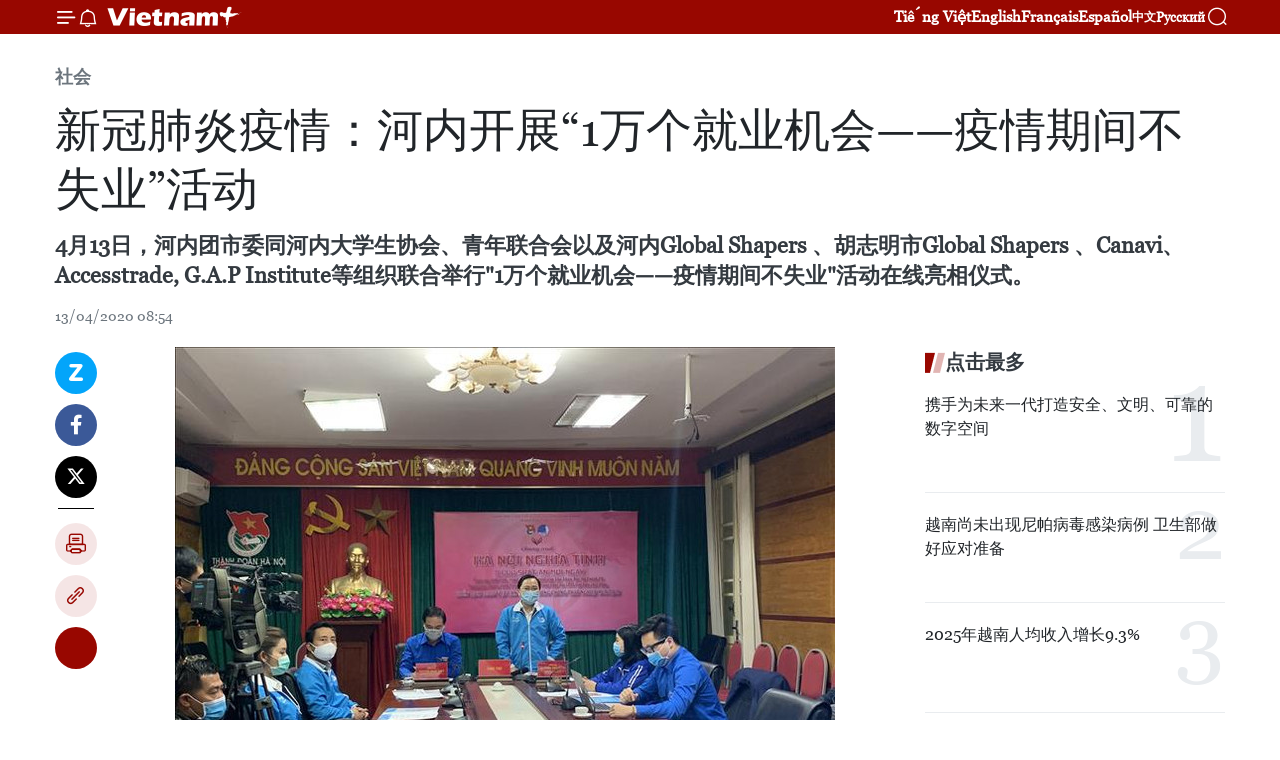

--- FILE ---
content_type: text/html;charset=utf-8
request_url: https://zh.vietnamplus.vn/article-post112523.vnp
body_size: 26832
content:
<!DOCTYPE html> <html lang="zh" class="cn"> <head> <title>新冠肺炎疫情：河内开展“1万个就业机会——疫情期间不失业”活动 | Vietnam+ (VietnamPlus)</title> <meta name="description" content="4月13日，河内团市委同河内大学生协会、青年联合会以及河内Global Shapers 、胡志明市Global Shapers 、Canavi、 Accesstrade, G.A.P Institute等组织联合举行&#34;1万个就业机会——疫情期间不失业&#34;活动在线亮相仪式。"/> <meta name="keywords" content="新冠肺炎疫情,河内,就业机会,失业,非营利性"/> <meta name="news_keywords" content="新冠肺炎疫情,河内,就业机会,失业,非营利性"/> <meta http-equiv="Content-Type" content="text/html; charset=utf-8" /> <meta http-equiv="X-UA-Compatible" content="IE=edge"/> <meta http-equiv="refresh" content="1800" /> <meta name="revisit-after" content="1 days" /> <meta name="viewport" content="width=device-width, initial-scale=1"> <meta http-equiv="content-language" content="vi" /> <meta name="format-detection" content="telephone=no"/> <meta name="format-detection" content="address=no"/> <meta name="apple-mobile-web-app-capable" content="yes"> <meta name="apple-mobile-web-app-status-bar-style" content="black"> <meta name="apple-mobile-web-app-title" content="Vietnam+ (VietnamPlus)"/> <meta name="referrer" content="no-referrer-when-downgrade"/> <link rel="shortcut icon" href="https://media.vietnamplus.vn/assets/web/styles/img/favicon.ico" type="image/x-icon" /> <link rel="preconnect" href="https://media.vietnamplus.vn"/> <link rel="dns-prefetch" href="https://media.vietnamplus.vn"/> <link rel="preconnect" href="//www.google-analytics.com" /> <link rel="preconnect" href="//www.googletagmanager.com" /> <link rel="preconnect" href="//stc.za.zaloapp.com" /> <link rel="preconnect" href="//fonts.googleapis.com" /> <link rel="preconnect" href="//pagead2.googlesyndication.com"/> <link rel="preconnect" href="//tpc.googlesyndication.com"/> <link rel="preconnect" href="//securepubads.g.doubleclick.net"/> <link rel="preconnect" href="//accounts.google.com"/> <link rel="preconnect" href="//adservice.google.com"/> <link rel="preconnect" href="//adservice.google.com.vn"/> <link rel="preconnect" href="//www.googletagservices.com"/> <link rel="preconnect" href="//partner.googleadservices.com"/> <link rel="preconnect" href="//tpc.googlesyndication.com"/> <link rel="preconnect" href="//za.zdn.vn"/> <link rel="preconnect" href="//sp.zalo.me"/> <link rel="preconnect" href="//connect.facebook.net"/> <link rel="preconnect" href="//www.facebook.com"/> <link rel="dns-prefetch" href="//www.google-analytics.com" /> <link rel="dns-prefetch" href="//www.googletagmanager.com" /> <link rel="dns-prefetch" href="//stc.za.zaloapp.com" /> <link rel="dns-prefetch" href="//fonts.googleapis.com" /> <link rel="dns-prefetch" href="//pagead2.googlesyndication.com"/> <link rel="dns-prefetch" href="//tpc.googlesyndication.com"/> <link rel="dns-prefetch" href="//securepubads.g.doubleclick.net"/> <link rel="dns-prefetch" href="//accounts.google.com"/> <link rel="dns-prefetch" href="//adservice.google.com"/> <link rel="dns-prefetch" href="//adservice.google.com.vn"/> <link rel="dns-prefetch" href="//www.googletagservices.com"/> <link rel="dns-prefetch" href="//partner.googleadservices.com"/> <link rel="dns-prefetch" href="//tpc.googlesyndication.com"/> <link rel="dns-prefetch" href="//za.zdn.vn"/> <link rel="dns-prefetch" href="//sp.zalo.me"/> <link rel="dns-prefetch" href="//connect.facebook.net"/> <link rel="dns-prefetch" href="//www.facebook.com"/> <link rel="dns-prefetch" href="//graph.facebook.com"/> <link rel="dns-prefetch" href="//static.xx.fbcdn.net"/> <link rel="dns-prefetch" href="//staticxx.facebook.com"/> <script> var cmsConfig = { domainDesktop: 'https://zh.vietnamplus.vn', domainMobile: 'https://zh.vietnamplus.vn', domainApi: 'https://zh-api.vietnamplus.vn', domainStatic: 'https://media.vietnamplus.vn', domainLog: 'https://zh-log.vietnamplus.vn', googleAnalytics: 'G\-6R6V6RSN83', siteId: 0, pageType: 1, objectId: 112523, adsZone: 366, allowAds: true, adsLazy: true, antiAdblock: true, }; if (window.location.protocol !== 'https:' && window.location.hostname.indexOf('vietnamplus.vn') !== -1) { window.location = 'https://' + window.location.hostname + window.location.pathname + window.location.hash; } var USER_AGENT=window.navigator&&(window.navigator.userAgent||window.navigator.vendor)||window.opera||"",IS_MOBILE=/Android|webOS|iPhone|iPod|BlackBerry|Windows Phone|IEMobile|Mobile Safari|Opera Mini/i.test(USER_AGENT),IS_REDIRECT=!1;function setCookie(e,o,i){var n=new Date,i=(n.setTime(n.getTime()+24*i*60*60*1e3),"expires="+n.toUTCString());document.cookie=e+"="+o+"; "+i+";path=/;"}function getCookie(e){var o=document.cookie.indexOf(e+"="),i=o+e.length+1;return!o&&e!==document.cookie.substring(0,e.length)||-1===o?null:(-1===(e=document.cookie.indexOf(";",i))&&(e=document.cookie.length),unescape(document.cookie.substring(i,e)))}IS_MOBILE&&getCookie("isDesktop")&&(setCookie("isDesktop",1,-1),window.location=window.location.pathname.replace(".amp", ".vnp")+window.location.search,IS_REDIRECT=!0); </script> <script> if(USER_AGENT && USER_AGENT.indexOf("facebot") <= 0 && USER_AGENT.indexOf("facebookexternalhit") <= 0) { var query = ''; var hash = ''; if (window.location.search) query = window.location.search; if (window.location.hash) hash = window.location.hash; var canonicalUrl = 'https://zh.vietnamplus.vn/article-post112523.vnp' + query + hash ; var curUrl = decodeURIComponent(window.location.href); if(!location.port && canonicalUrl.startsWith("http") && curUrl != canonicalUrl){ window.location.replace(canonicalUrl); } } </script> <meta property="fb:pages" content="120834779440" /> <meta property="fb:app_id" content="1960985707489919" /> <meta name="author" content="Vietnam+ (VietnamPlus)" /> <meta name="copyright" content="Copyright © 2026 by Vietnam+ (VietnamPlus)" /> <meta name="RATING" content="GENERAL" /> <meta name="GENERATOR" content="Vietnam+ (VietnamPlus)" /> <meta content="Vietnam+ (VietnamPlus)" itemprop="sourceOrganization" name="source"/> <meta content="news" itemprop="genre" name="medium"/> <meta name="robots" content="noarchive, max-image-preview:large, index, follow" /> <meta name="GOOGLEBOT" content="noarchive, max-image-preview:large, index, follow" /> <link rel="canonical" href="https://zh.vietnamplus.vn/article-post112523.vnp" /> <meta property="og:site_name" content="Vietnam+ (VietnamPlus)"/> <meta property="og:rich_attachment" content="true"/> <meta property="og:type" content="article"/> <meta property="og:url" content="https://zh.vietnamplus.vn/article-post112523.vnp"/> <meta property="og:image" content="https://mediazh.vietnamplus.vn/images/[base64]/vna_potal_dich_covid19_ha_noi_trien_khai_chien_dich_10000_viec_lam_vi_cong_dong__chong_that_nghiep_mua_dich_stand.jpg.webp"/> <meta property="og:image:width" content="1200"/> <meta property="og:image:height" content="630"/> <meta property="og:title" content="新冠肺炎疫情：河内开展“1万个就业机会——疫情期间不失业”活动"/> <meta property="og:description" content="4月13日，河内团市委同河内大学生协会、青年联合会以及河内Global Shapers 、胡志明市Global Shapers 、Canavi、 Accesstrade, G.A.P Institute等组织联合举行&#34;1万个就业机会——疫情期间不失业&#34;活动在线亮相仪式。"/> <meta name="twitter:card" value="summary"/> <meta name="twitter:url" content="https://zh.vietnamplus.vn/article-post112523.vnp"/> <meta name="twitter:title" content="新冠肺炎疫情：河内开展“1万个就业机会——疫情期间不失业”活动"/> <meta name="twitter:description" content="4月13日，河内团市委同河内大学生协会、青年联合会以及河内Global Shapers 、胡志明市Global Shapers 、Canavi、 Accesstrade, G.A.P Institute等组织联合举行&#34;1万个就业机会——疫情期间不失业&#34;活动在线亮相仪式。"/> <meta name="twitter:image" content="https://mediazh.vietnamplus.vn/images/[base64]/vna_potal_dich_covid19_ha_noi_trien_khai_chien_dich_10000_viec_lam_vi_cong_dong__chong_that_nghiep_mua_dich_stand.jpg.webp"/> <meta name="twitter:site" content="@Vietnam+ (VietnamPlus)"/> <meta name="twitter:creator" content="@Vietnam+ (VietnamPlus)"/> <meta property="article:publisher" content="https://www.facebook.com/VietnamPlus" /> <meta property="article:tag" content="新冠肺炎疫情,河内,就业机会,失业,非营利性"/> <meta property="article:section" content="社会" /> <meta property="article:published_time" content="2020-04-13T15:54:00+07:00"/> <meta property="article:modified_time" content="2020-04-13T16:08:11+07:00"/> <script type="application/ld+json"> { "@context": "http://schema.org", "@type": "Organization", "name": "Vietnam+ (VietnamPlus)", "url": "https://zh.vietnamplus.vn", "logo": "https://media.vietnamplus.vn/assets/web/styles/img/logo.png", "foundingDate": "2008", "founders": [ { "@type": "Person", "name": "Thông tấn xã Việt Nam (TTXVN)" } ], "address": [ { "@type": "PostalAddress", "streetAddress": "Số 05 Lý Thường Kiệt - Hà Nội - Việt Nam", "addressLocality": "Hà Nội City", "addressRegion": "Northeast", "postalCode": "100000", "addressCountry": "VNM" } ], "contactPoint": [ { "@type": "ContactPoint", "telephone": "+84-243-941-1349", "contactType": "customer service" }, { "@type": "ContactPoint", "telephone": "+84-243-941-1348", "contactType": "customer service" } ], "sameAs": [ "https://www.facebook.com/VietnamPlus", "https://www.tiktok.com/@vietnamplus", "https://twitter.com/vietnamplus", "https://www.youtube.com/c/BaoVietnamPlus" ] } </script> <script type="application/ld+json"> { "@context" : "https://schema.org", "@type" : "WebSite", "name": "Vietnam+ (VietnamPlus)", "url": "https://zh.vietnamplus.vn", "alternateName" : "Báo điện tử VIETNAMPLUS, Cơ quan của Thông tấn xã Việt Nam (TTXVN)", "potentialAction": { "@type": "SearchAction", "target": { "@type": "EntryPoint", "urlTemplate": "https://zh.vietnamplus.vn/search/?q={search_term_string}" }, "query-input": "required name=search_term_string" } } </script> <script type="application/ld+json"> { "@context":"http://schema.org", "@type":"BreadcrumbList", "itemListElement":[ { "@type":"ListItem", "position":1, "item":{ "@id":"https://zh.vietnamplus.vn/social/", "name":"社会" } } ] } </script> <script type="application/ld+json"> { "@context": "http://schema.org", "@type": "NewsArticle", "mainEntityOfPage":{ "@type":"WebPage", "@id":"https://zh.vietnamplus.vn/article-post112523.vnp" }, "headline": "新冠肺炎疫情：河内开展“1万个就业机会——疫情期间不失业”活动", "description": "4月13日，河内团市委同河内大学生协会、青年联合会以及河内Global Shapers 、胡志明市Global Shapers 、Canavi、 Accesstrade, G.A.P Institute等组织联合举行&quot;1万个就业机会——疫情期间不失业&quot;活动在线亮相仪式。", "image": { "@type": "ImageObject", "url": "https://mediazh.vietnamplus.vn/images/[base64]/vna_potal_dich_covid19_ha_noi_trien_khai_chien_dich_10000_viec_lam_vi_cong_dong__chong_that_nghiep_mua_dich_stand.jpg.webp", "width" : 1200, "height" : 675 }, "datePublished": "2020-04-13T15:54:00+07:00", "dateModified": "2020-04-13T16:08:11+07:00", "author": { "@type": "Person", "name": "" }, "publisher": { "@type": "Organization", "name": "Vietnam+ (VietnamPlus)", "logo": { "@type": "ImageObject", "url": "https://media.vietnamplus.vn/assets/web/styles/img/logo.png" } } } </script> <link rel="preload" href="https://media.vietnamplus.vn/assets/web/styles/css/main.min-1.0.15.css" as="style"> <link rel="preload" href="https://media.vietnamplus.vn/assets/web/js/main.min-1.0.33.js" as="script"> <link rel="preload" href="https://media.vietnamplus.vn/assets/web/js/detail.min-1.0.15.js" as="script"> <link rel="preload" href="https://common.mcms.one/assets/styles/css/vietnamplus-1.0.0.css" as="style"> <link rel="stylesheet" href="https://common.mcms.one/assets/styles/css/vietnamplus-1.0.0.css"> <link id="cms-style" rel="stylesheet" href="https://media.vietnamplus.vn/assets/web/styles/css/main.min-1.0.15.css"> <style>.infographic-page { overflow-x: hidden;
}</style> <script type="text/javascript"> var _metaOgUrl = 'https://zh.vietnamplus.vn/article-post112523.vnp'; var page_title = document.title; var tracked_url = window.location.pathname + window.location.search + window.location.hash; var cate_path = 'social'; if (cate_path.length > 0) { tracked_url = "/" + cate_path + tracked_url; } </script> <script async="" src="https://www.googletagmanager.com/gtag/js?id=G-6R6V6RSN83"></script> <script> window.dataLayer = window.dataLayer || []; function gtag(){dataLayer.push(arguments);} gtag('js', new Date()); gtag('config', 'G-6R6V6RSN83', {page_path: tracked_url}); </script> <script>window.dataLayer = window.dataLayer || [];dataLayer.push({'pageCategory': '/social'});</script> <script> window.dataLayer = window.dataLayer || []; dataLayer.push({ 'event': 'Pageview', 'articleId': '112523', 'articleTitle': '新冠肺炎疫情：河内开展“1万个就业机会——疫情期间不失业”活动', 'articleCategory': '社会', 'articleAlowAds': true, 'articleType': 'detail', 'articleTags': '新冠肺炎疫情,河内,就业机会,失业,非营利性', 'articlePublishDate': '2020-04-13T15:54:00+07:00', 'articleThumbnail': 'https://mediazh.vietnamplus.vn/images/[base64]/vna_potal_dich_covid19_ha_noi_trien_khai_chien_dich_10000_viec_lam_vi_cong_dong__chong_that_nghiep_mua_dich_stand.jpg.webp', 'articleShortUrl': 'https://zh.vietnamplus.vn/article-post112523.vnp', 'articleFullUrl': 'https://zh.vietnamplus.vn/article-post112523.vnp', }); </script> <script type='text/javascript'> gtag('event', 'article_page',{ 'articleId': '112523', 'articleTitle': '新冠肺炎疫情：河内开展“1万个就业机会——疫情期间不失业”活动', 'articleCategory': '社会', 'articleAlowAds': true, 'articleType': 'detail', 'articleTags': '新冠肺炎疫情,河内,就业机会,失业,非营利性', 'articlePublishDate': '2020-04-13T15:54:00+07:00', 'articleThumbnail': 'https://mediazh.vietnamplus.vn/images/[base64]/vna_potal_dich_covid19_ha_noi_trien_khai_chien_dich_10000_viec_lam_vi_cong_dong__chong_that_nghiep_mua_dich_stand.jpg.webp', 'articleShortUrl': 'https://zh.vietnamplus.vn/article-post112523.vnp', 'articleFullUrl': 'https://zh.vietnamplus.vn/article-post112523.vnp', }); </script> <script>(function(w,d,s,l,i){w[l]=w[l]||[];w[l].push({'gtm.start': new Date().getTime(),event:'gtm.js'});var f=d.getElementsByTagName(s)[0], j=d.createElement(s),dl=l!='dataLayer'?'&l='+l:'';j.async=true;j.src= 'https://www.googletagmanager.com/gtm.js?id='+i+dl;f.parentNode.insertBefore(j,f); })(window,document,'script','dataLayer','GTM-5WM58F3N');</script> <script type="text/javascript"> !function(){"use strict";function e(e){var t=!(arguments.length>1&&void 0!==arguments[1])||arguments[1],c=document.createElement("script");c.src=e,t?c.type="module":(c.async=!0,c.type="text/javascript",c.setAttribute("nomodule",""));var n=document.getElementsByTagName("script")[0];n.parentNode.insertBefore(c,n)}!function(t,c){!function(t,c,n){var a,o,r;n.accountId=c,null!==(a=t.marfeel)&&void 0!==a||(t.marfeel={}),null!==(o=(r=t.marfeel).cmd)&&void 0!==o||(r.cmd=[]),t.marfeel.config=n;var i="https://sdk.mrf.io/statics";e("".concat(i,"/marfeel-sdk.js?id=").concat(c),!0),e("".concat(i,"/marfeel-sdk.es5.js?id=").concat(c),!1)}(t,c,arguments.length>2&&void 0!==arguments[2]?arguments[2]:{})}(window,2272,{} )}(); </script> <script async src="https://sp.zalo.me/plugins/sdk.js"></script> </head> <body class="detail-page"> <div id="sdaWeb_SdaMasthead" class="rennab rennab-top" data-platform="1" data-position="Web_SdaMasthead"> </div> <header class=" site-header"> <div class="sticky"> <div class="container"> <i class="ic-menu"></i> <i class="ic-bell"></i> <div id="header-news" class="pick-news hidden" data-source="header-latest-news"></div> <a class="small-logo" href="/" title="Vietnam+ (VietnamPlus)">Vietnam+ (VietnamPlus)</a> <ul class="menu"> <li> <a href="https://www.vietnamplus.vn" title="Tiếng Việt" target="_blank">Tiếng Việt</a> </li> <li> <a href="https://en.vietnamplus.vn" title="English" target="_blank" rel="nofollow">English</a> </li> <li> <a href="https://fr.vietnamplus.vn" title="Français" target="_blank" rel="nofollow">Français</a> </li> <li> <a href="https://es.vietnamplus.vn" title="Español" target="_blank" rel="nofollow">Español</a> </li> <li> <a href="https://zh.vietnamplus.vn" title="中文" target="_blank" rel="nofollow">中文</a> </li> <li> <a href="https://ru.vietnamplus.vn" title="Русский" target="_blank" rel="nofollow">Русский</a> </li> </ul> <div class="search-wrapper"> <i class="ic-search"></i> <input type="text" class="search txtsearch" placeholder="关键词"> </div> </div> </div> </header> <div class="site-body"> <div id="sdaWeb_SdaBackground" class="rennab " data-platform="1" data-position="Web_SdaBackground"> </div> <div class="container"> <div class="breadcrumb breadcrumb-detail"> <h2 class="main"> <a href="https://zh.vietnamplus.vn/social/" title="社会" class="active">社会</a> </h2> </div> <div id="sdaWeb_SdaTop" class="rennab " data-platform="1" data-position="Web_SdaTop"> </div> <div class="article"> <h1 class="article__title cms-title "> 新冠肺炎疫情：河内开展“1万个就业机会——疫情期间不失业”活动 </h1> <div class="article__sapo cms-desc"> 4月13日，河内团市委同河内大学生协会、青年联合会以及河内Global Shapers 、胡志明市Global Shapers 、Canavi、 Accesstrade, G.A.P Institute等组织联合举行"1万个就业机会——疫情期间不失业"活动在线亮相仪式。 </div> <div id="sdaWeb_SdaArticleAfterSapo" class="rennab " data-platform="1" data-position="Web_SdaArticleAfterSapo"> </div> <div class="article__meta"> <time class="time" datetime="2020-04-13T15:54:00+07:00" data-time="1586768040" data-friendly="false">2020年04月13日星期一 15:54</time> <meta class="cms-date" itemprop="datePublished" content="2020-04-13T15:54:00+07:00"> </div> <div class="col"> <div class="main-col content-col"> <div class="article__body zce-content-body cms-body" itemprop="articleBody"> <div class="social-pin sticky article__social"> <a href="javascript:void(0);" class="zl zalo-share-button" title="Zalo" data-href="https://zh.vietnamplus.vn/article-post112523.vnp" data-oaid="4486284411240520426" data-layout="1" data-color="blue" data-customize="true">Zalo</a> <a href="javascript:void(0);" class="item fb" data-href="https://zh.vietnamplus.vn/article-post112523.vnp" data-rel="facebook" title="Facebook">Facebook</a> <a href="javascript:void(0);" class="item tw" data-href="https://zh.vietnamplus.vn/article-post112523.vnp" data-rel="twitter" title="Twitter">Twitter</a> <a href="javascript:void(0);" class="bookmark sendbookmark hidden" onclick="ME.sendBookmark(this, 112523);" data-id="112523" title="收藏">收藏</a> <a href="javascript:void(0);" class="print sendprint" title="Print" data-href="/print-112523.html">打印</a> <a href="javascript:void(0);" class="item link" data-href="https://zh.vietnamplus.vn/article-post112523.vnp" data-rel="copy" title="Copy link">Copy link</a> <div id='shortenlink-container'></div> </div> <div class="ExternalClass7082052E9C1E4FABB125A480FC34AC4A"> <div class="article-photo"> <a href="/Uploaded_ZH/sxtt/2020_04_13/vna_potal_dich_covid19_ha_noi_trien_khai_chien_dich_10000_viec_lam_vi_cong_dong__chong_that_nghiep_mua_dich_stand.jpg" rel="nofollow" target="_blank"><img alt="新冠肺炎疫情：河内开展“1万个就业机会——疫情期间不失业”活动 ảnh 1" src="[data-uri]" class="lazyload cms-photo" data-large-src="https://mediazh.vietnamplus.vn/images/[base64]/vna_potal_dich_covid19_ha_noi_trien_khai_chien_dich_10000_viec_lam_vi_cong_dong__chong_that_nghiep_mua_dich_stand.jpg" data-src="https://mediazh.vietnamplus.vn/images/[base64]/vna_potal_dich_covid19_ha_noi_trien_khai_chien_dich_10000_viec_lam_vi_cong_dong__chong_that_nghiep_mua_dich_stand.jpg" title="新冠肺炎疫情：河内开展“1万个就业机会——疫情期间不失业”活动 ảnh 1"></a><span>"1万个就业机会——疫情期间不失业"活动在线亮相仪式。图自越通社</span> </div> <br> 越通社河内——4月13日，河内团市委同河内大学生协会、青年联合会以及河内Global Shapers 、胡志明市Global Shapers 、Canavi、 Accesstrade,G.A.P Institute等组织联合举行"1万个就业机会——疫情期间不失业"活动在线亮相仪式。 <br> <br> 在"1万个就业机会——疫情期间不失业"活动中，河内团市委将与各伙伴和招聘者联系，旨在在新冠肺炎疫情肆虐的背景下，为社会特别是青年提供临时工作、居家工作以及疫情结束后的就业机会，从而帮助人们及时并可持续恢复经济。这是非营利性的活动，旨在为数千名失业者提供培训和就业机会，为他们带来收入。 <br> <br> 组委会希望该活动将能帮助并与全国各地正面临困境的劳动者分忧，为社会创造正能量，同时为首都市民留下美好印象，同全社会携手并肩抗击疫情，恢复正常的生活。 <br> <br> 值此机会，河内团市委还介绍"情义河内"活动。该活动每日将为大学生、工人和贫困群众提供8000份盒饭。这也是由河内团市委和河内青年联合会正在联合开展的"我爱河内"项目（包括绿色河内、年轻河内、文明河内和情义河内）的部分之一。（完）
</div> <div class="article__source"> <div class="source"> <span class="name">越通社</span> </div> </div> <div id="sdaWeb_SdaArticleAfterBody" class="rennab " data-platform="1" data-position="Web_SdaArticleAfterBody"> </div> </div> <div class="article__tag"> <a class="active" href="https://zh.vietnamplus.vn/tag/新冠肺炎疫情-tag2842.vnp" title="新冠肺炎疫情">#新冠肺炎疫情</a> <a class="active" href="https://zh.vietnamplus.vn/tag/河内-tag163.vnp" title="河内">#河内</a> <a class="" href="https://zh.vietnamplus.vn/tag/-5-tag35975.vnp" title="就业机会">#就业机会</a> <a class="" href="https://zh.vietnamplus.vn/tag.vnp?q=失业" title="失业">#失业</a> <a class="" href="https://zh.vietnamplus.vn/tag.vnp?q=非营利性" title="非营利性">#非营利性</a> <a class="link" href="https://zh.vietnamplus.vn/region/rg/96.vnp" title="河内市"><i class="ic-location"></i> 河内市</a> </div> <div id="sdaWeb_SdaArticleAfterTag" class="rennab " data-platform="1" data-position="Web_SdaArticleAfterTag"> </div> <div class="wrap-social"> <div class="social-pin article__social"> <a href="javascript:void(0);" class="zl zalo-share-button" title="Zalo" data-href="https://zh.vietnamplus.vn/article-post112523.vnp" data-oaid="4486284411240520426" data-layout="1" data-color="blue" data-customize="true">Zalo</a> <a href="javascript:void(0);" class="item fb" data-href="https://zh.vietnamplus.vn/article-post112523.vnp" data-rel="facebook" title="Facebook">Facebook</a> <a href="javascript:void(0);" class="item tw" data-href="https://zh.vietnamplus.vn/article-post112523.vnp" data-rel="twitter" title="Twitter">Twitter</a> <a href="javascript:void(0);" class="bookmark sendbookmark hidden" onclick="ME.sendBookmark(this, 112523);" data-id="112523" title="收藏">收藏</a> <a href="javascript:void(0);" class="print sendprint" title="Print" data-href="/print-112523.html">打印</a> <a href="javascript:void(0);" class="item link" data-href="https://zh.vietnamplus.vn/article-post112523.vnp" data-rel="copy" title="Copy link">Copy link</a> <div id='shortenlink-container'></div> </div> <a href="https://news.google.com/publications/CAAqBwgKMN-18wowlLWFAw?hl=vi&gl=VN&ceid=VN%3Avi" class="google-news" target="_blank" title="Google News">关注 VietnamPlus</a> </div> <div id="sdaWeb_SdaArticleAfterBody1" class="rennab " data-platform="1" data-position="Web_SdaArticleAfterBody1"> </div> <div id="sdaWeb_SdaArticleAfterBody2" class="rennab " data-platform="1" data-position="Web_SdaArticleAfterBody2"> </div> <div class="box-related-news"> <h3 class="box-heading"> <span class="title">相关新闻</span> </h3> <div class="box-content" data-source="related-news"> <article class="story"> <figure class="story__thumb"> <a class="cms-link" href="https://zh.vietnamplus.vn/article-post112315.vnp" title="新冠肺炎疫情：河内市坚决遏制疫情在社区蔓延"> <img class="lazyload" src="[data-uri]" data-src="https://mediazh.vietnamplus.vn/images/[base64]/vna_potal_ban_chi_dao_phong_chong_dich_covid19_thanh_pho_ha_noi_giao_ban_truc_tuyen_170912809_4587040.jpg.webp" data-srcset="https://mediazh.vietnamplus.vn/images/[base64]/vna_potal_ban_chi_dao_phong_chong_dich_covid19_thanh_pho_ha_noi_giao_ban_truc_tuyen_170912809_4587040.jpg.webp 1x, https://mediazh.vietnamplus.vn/images/[base64]/vna_potal_ban_chi_dao_phong_chong_dich_covid19_thanh_pho_ha_noi_giao_ban_truc_tuyen_170912809_4587040.jpg.webp 2x" alt="新冠肺炎疫情：河内市坚决遏制疫情在社区蔓延"> <noscript><img src="https://mediazh.vietnamplus.vn/images/[base64]/vna_potal_ban_chi_dao_phong_chong_dich_covid19_thanh_pho_ha_noi_giao_ban_truc_tuyen_170912809_4587040.jpg.webp" srcset="https://mediazh.vietnamplus.vn/images/[base64]/vna_potal_ban_chi_dao_phong_chong_dich_covid19_thanh_pho_ha_noi_giao_ban_truc_tuyen_170912809_4587040.jpg.webp 1x, https://mediazh.vietnamplus.vn/images/[base64]/vna_potal_ban_chi_dao_phong_chong_dich_covid19_thanh_pho_ha_noi_giao_ban_truc_tuyen_170912809_4587040.jpg.webp 2x" alt="新冠肺炎疫情：河内市坚决遏制疫情在社区蔓延" class="image-fallback"></noscript> </a> </figure> <h2 class="story__heading" data-tracking="112315"> <a class=" cms-link" href="https://zh.vietnamplus.vn/article-post112315.vnp" title="新冠肺炎疫情：河内市坚决遏制疫情在社区蔓延"> 新冠肺炎疫情：河内市坚决遏制疫情在社区蔓延 </a> </h2> <time class="time" datetime="2020-04-09T10:07:00+07:00" data-time="1586401620"> 09/04/2020 10:07 </time> <div class="story__summary story__shorten"> 河内市人民委员会主席阮德钟表示，河内市已经出现了继发性感染病例，这表明疫情已经在社区中蔓延。此外，刚刚发现的第237例和第243例确诊病例接触的活动范围十分复杂，已出现了从这两例病例感染的新确诊病例。 </div> </article> <article class="story"> <figure class="story__thumb"> <a class="cms-link" href="https://zh.vietnamplus.vn/article-post112327.vnp" title="新冠肺炎疫情：河内市迷灵县夏雷村全村隔离工作紧张有序开展"> <img class="lazyload" src="[data-uri]" data-src="https://mediazh.vietnamplus.vn/images/[base64]/vna_potal_covid19_phun_khu_khuan_va_thuc_hien_cach_ly_y_te_tai_thon_ha_loi_me_linh_ha_noi_103745083_4588931.jpg.webp" data-srcset="https://mediazh.vietnamplus.vn/images/[base64]/vna_potal_covid19_phun_khu_khuan_va_thuc_hien_cach_ly_y_te_tai_thon_ha_loi_me_linh_ha_noi_103745083_4588931.jpg.webp 1x, https://mediazh.vietnamplus.vn/images/[base64]/vna_potal_covid19_phun_khu_khuan_va_thuc_hien_cach_ly_y_te_tai_thon_ha_loi_me_linh_ha_noi_103745083_4588931.jpg.webp 2x" alt="新冠肺炎疫情：河内市迷灵县夏雷村全村隔离工作紧张有序开展"> <noscript><img src="https://mediazh.vietnamplus.vn/images/[base64]/vna_potal_covid19_phun_khu_khuan_va_thuc_hien_cach_ly_y_te_tai_thon_ha_loi_me_linh_ha_noi_103745083_4588931.jpg.webp" srcset="https://mediazh.vietnamplus.vn/images/[base64]/vna_potal_covid19_phun_khu_khuan_va_thuc_hien_cach_ly_y_te_tai_thon_ha_loi_me_linh_ha_noi_103745083_4588931.jpg.webp 1x, https://mediazh.vietnamplus.vn/images/[base64]/vna_potal_covid19_phun_khu_khuan_va_thuc_hien_cach_ly_y_te_tai_thon_ha_loi_me_linh_ha_noi_103745083_4588931.jpg.webp 2x" alt="新冠肺炎疫情：河内市迷灵县夏雷村全村隔离工作紧张有序开展" class="image-fallback"></noscript> </a> </figure> <h2 class="story__heading" data-tracking="112327"> <a class=" cms-link" href="https://zh.vietnamplus.vn/article-post112327.vnp" title="新冠肺炎疫情：河内市迷灵县夏雷村全村隔离工作紧张有序开展"> 新冠肺炎疫情：河内市迷灵县夏雷村全村隔离工作紧张有序开展 </a> </h2> <time class="time" datetime="2020-04-09T11:41:00+07:00" data-time="1586407260"> 09/04/2020 11:41 </time> <div class="story__summary story__shorten"> 目前，迷灵县部署了169人和47辆专用车及部分医疗物资服务于隔离工作。全村有近3000户，共1万多人。实施隔离时间为28天，从4月8日至5月6日。 </div> </article> <article class="story"> <figure class="story__thumb"> <a class="cms-link" href="https://zh.vietnamplus.vn/article-post112352.vnp" title="新冠肺炎疫情：河内市保障夏雷村隔离区民众必需品供应充足"> <img class="lazyload" src="[data-uri]" data-src="https://mediazh.vietnamplus.vn/images/[base64]/thietlapvungcachlyytethonhaloixamelinhtrong28ngay100858202004081119097685510.jpg.webp" data-srcset="https://mediazh.vietnamplus.vn/images/[base64]/thietlapvungcachlyytethonhaloixamelinhtrong28ngay100858202004081119097685510.jpg.webp 1x, https://mediazh.vietnamplus.vn/images/[base64]/thietlapvungcachlyytethonhaloixamelinhtrong28ngay100858202004081119097685510.jpg.webp 2x" alt="新冠肺炎疫情：河内市保障夏雷村隔离区民众必需品供应充足"> <noscript><img src="https://mediazh.vietnamplus.vn/images/[base64]/thietlapvungcachlyytethonhaloixamelinhtrong28ngay100858202004081119097685510.jpg.webp" srcset="https://mediazh.vietnamplus.vn/images/[base64]/thietlapvungcachlyytethonhaloixamelinhtrong28ngay100858202004081119097685510.jpg.webp 1x, https://mediazh.vietnamplus.vn/images/[base64]/thietlapvungcachlyytethonhaloixamelinhtrong28ngay100858202004081119097685510.jpg.webp 2x" alt="新冠肺炎疫情：河内市保障夏雷村隔离区民众必需品供应充足" class="image-fallback"></noscript> </a> </figure> <h2 class="story__heading" data-tracking="112352"> <a class=" cms-link" href="https://zh.vietnamplus.vn/article-post112352.vnp" title="新冠肺炎疫情：河内市保障夏雷村隔离区民众必需品供应充足"> 新冠肺炎疫情：河内市保障夏雷村隔离区民众必需品供应充足 </a> </h2> <time class="time" datetime="2020-04-09T16:55:00+07:00" data-time="1586426100"> 09/04/2020 16:55 </time> <div class="story__summary story__shorten"> 为了确保麋泠乡夏雷村村民在隔离期间生活必需品供应充足，河内市麋泠县人民委员会已制定许多方案，向当地居民提供数量和质量得到保障、物价稳定和满足食品卫生安全规定的必需物品。 </div> </article> <article class="story"> <figure class="story__thumb"> <a class="cms-link" href="https://zh.vietnamplus.vn/article-post112416.vnp" title="图表新闻：河内市对若干违规行为给予刑事处罚"> <img class="lazyload" src="[data-uri]" data-src="https://mediazh.vietnamplus.vn/images/6a207130380a6995adc232b70938d3a7e445e34cd373d97f86bc655c20dd77ae5e49a9adb358d83c7894fadcef6cadb3bb5585f20c513205e9006a9a62373ead6088d2cb28356d19c6af834d7b6e746b/xu_ly_hinh_sucrop.jpg.webp" data-srcset="https://mediazh.vietnamplus.vn/images/6a207130380a6995adc232b70938d3a7e445e34cd373d97f86bc655c20dd77ae5e49a9adb358d83c7894fadcef6cadb3bb5585f20c513205e9006a9a62373ead6088d2cb28356d19c6af834d7b6e746b/xu_ly_hinh_sucrop.jpg.webp 1x, https://mediazh.vietnamplus.vn/images/c0b508db472e6bb0e68a748ea188e068e445e34cd373d97f86bc655c20dd77ae5e49a9adb358d83c7894fadcef6cadb3bb5585f20c513205e9006a9a62373ead6088d2cb28356d19c6af834d7b6e746b/xu_ly_hinh_sucrop.jpg.webp 2x" alt="图表新闻：河内市对若干违规行为给予刑事处罚"> <noscript><img src="https://mediazh.vietnamplus.vn/images/6a207130380a6995adc232b70938d3a7e445e34cd373d97f86bc655c20dd77ae5e49a9adb358d83c7894fadcef6cadb3bb5585f20c513205e9006a9a62373ead6088d2cb28356d19c6af834d7b6e746b/xu_ly_hinh_sucrop.jpg.webp" srcset="https://mediazh.vietnamplus.vn/images/6a207130380a6995adc232b70938d3a7e445e34cd373d97f86bc655c20dd77ae5e49a9adb358d83c7894fadcef6cadb3bb5585f20c513205e9006a9a62373ead6088d2cb28356d19c6af834d7b6e746b/xu_ly_hinh_sucrop.jpg.webp 1x, https://mediazh.vietnamplus.vn/images/c0b508db472e6bb0e68a748ea188e068e445e34cd373d97f86bc655c20dd77ae5e49a9adb358d83c7894fadcef6cadb3bb5585f20c513205e9006a9a62373ead6088d2cb28356d19c6af834d7b6e746b/xu_ly_hinh_sucrop.jpg.webp 2x" alt="图表新闻：河内市对若干违规行为给予刑事处罚" class="image-fallback"></noscript> </a> </figure> <h2 class="story__heading" data-tracking="112416"> <a class=" cms-link" href="https://zh.vietnamplus.vn/article-post112416.vnp" title="图表新闻：河内市对若干违规行为给予刑事处罚"> <i class="ic-infographic"></i> 图表新闻：河内市对若干违规行为给予刑事处罚 </a> </h2> <time class="time" datetime="2020-04-10T17:00:23+07:00" data-time="1586512823"> 10/04/2020 17:00 </time> <div class="story__summary story__shorten"> 为了加大新冠肺炎疫情防控力度，河内市对以下的违规行为给予刑事处罚。 </div> </article> <article class="story"> <figure class="story__thumb"> <a class="cms-link" href="https://zh.vietnamplus.vn/article-post112488.vnp" title="新冠肺炎疫情：河内市新增15个快速反应队  尽快消除夏雷村疫区病毒"> <img class="lazyload" src="[data-uri]" data-src="https://mediazh.vietnamplus.vn/images/6a207130380a6995adc232b70938d3a79fa254afb67f812458f2e3e4de6910c62cf93f3b0d860145ff5c381afa2b10699a18b36a34582eee4164b27f7cb63a629a1418355a2b3f7bdbb6d4468e12f5c7/cach_ly_thon_ha_loi.jpg.webp" data-srcset="https://mediazh.vietnamplus.vn/images/6a207130380a6995adc232b70938d3a79fa254afb67f812458f2e3e4de6910c62cf93f3b0d860145ff5c381afa2b10699a18b36a34582eee4164b27f7cb63a629a1418355a2b3f7bdbb6d4468e12f5c7/cach_ly_thon_ha_loi.jpg.webp 1x, https://mediazh.vietnamplus.vn/images/c0b508db472e6bb0e68a748ea188e0689fa254afb67f812458f2e3e4de6910c62cf93f3b0d860145ff5c381afa2b10699a18b36a34582eee4164b27f7cb63a629a1418355a2b3f7bdbb6d4468e12f5c7/cach_ly_thon_ha_loi.jpg.webp 2x" alt="新冠肺炎疫情：河内市新增15个快速反应队  尽快消除夏雷村疫区病毒"> <noscript><img src="https://mediazh.vietnamplus.vn/images/6a207130380a6995adc232b70938d3a79fa254afb67f812458f2e3e4de6910c62cf93f3b0d860145ff5c381afa2b10699a18b36a34582eee4164b27f7cb63a629a1418355a2b3f7bdbb6d4468e12f5c7/cach_ly_thon_ha_loi.jpg.webp" srcset="https://mediazh.vietnamplus.vn/images/6a207130380a6995adc232b70938d3a79fa254afb67f812458f2e3e4de6910c62cf93f3b0d860145ff5c381afa2b10699a18b36a34582eee4164b27f7cb63a629a1418355a2b3f7bdbb6d4468e12f5c7/cach_ly_thon_ha_loi.jpg.webp 1x, https://mediazh.vietnamplus.vn/images/c0b508db472e6bb0e68a748ea188e0689fa254afb67f812458f2e3e4de6910c62cf93f3b0d860145ff5c381afa2b10699a18b36a34582eee4164b27f7cb63a629a1418355a2b3f7bdbb6d4468e12f5c7/cach_ly_thon_ha_loi.jpg.webp 2x" alt="新冠肺炎疫情：河内市新增15个快速反应队  尽快消除夏雷村疫区病毒" class="image-fallback"></noscript> </a> </figure> <h2 class="story__heading" data-tracking="112488"> <a class=" cms-link" href="https://zh.vietnamplus.vn/article-post112488.vnp" title="新冠肺炎疫情：河内市新增15个快速反应队  尽快消除夏雷村疫区病毒"> 新冠肺炎疫情：河内市新增15个快速反应队  尽快消除夏雷村疫区病毒 </a> </h2> <time class="time" datetime="2020-04-13T09:21:00+07:00" data-time="1586744460"> 13/04/2020 09:21 </time> <div class="story__summary story__shorten"> 据河内市卫生局的消息，4月12日下午，河内市已出动15个快速反应队赴麋泠县麋泠乡夏雷村，协助当地职能机关遏制新冠肺炎疫情扩散蔓延。 </div> </article> <article class="story"> <figure class="story__thumb"> <a class="cms-link" href="https://zh.vietnamplus.vn/article-post112500.vnp" title="河内市首台“取米机”问世助力困难群众渡过疫情难关"> <img class="lazyload" src="[data-uri]" data-src="https://mediazh.vietnamplus.vn/images/[base64]/vna_potal_atm_gao_mien_phi_ha_noi_de_khong_ai_bi_bo_lai_phia_sau_trong_mua_dich__4596135.jpg.webp" data-srcset="https://mediazh.vietnamplus.vn/images/[base64]/vna_potal_atm_gao_mien_phi_ha_noi_de_khong_ai_bi_bo_lai_phia_sau_trong_mua_dich__4596135.jpg.webp 1x, https://mediazh.vietnamplus.vn/images/[base64]/vna_potal_atm_gao_mien_phi_ha_noi_de_khong_ai_bi_bo_lai_phia_sau_trong_mua_dich__4596135.jpg.webp 2x" alt="河内市首台“取米机”问世助力困难群众渡过疫情难关"> <noscript><img src="https://mediazh.vietnamplus.vn/images/[base64]/vna_potal_atm_gao_mien_phi_ha_noi_de_khong_ai_bi_bo_lai_phia_sau_trong_mua_dich__4596135.jpg.webp" srcset="https://mediazh.vietnamplus.vn/images/[base64]/vna_potal_atm_gao_mien_phi_ha_noi_de_khong_ai_bi_bo_lai_phia_sau_trong_mua_dich__4596135.jpg.webp 1x, https://mediazh.vietnamplus.vn/images/[base64]/vna_potal_atm_gao_mien_phi_ha_noi_de_khong_ai_bi_bo_lai_phia_sau_trong_mua_dich__4596135.jpg.webp 2x" alt="河内市首台“取米机”问世助力困难群众渡过疫情难关" class="image-fallback"></noscript> </a> </figure> <h2 class="story__heading" data-tracking="112500"> <a class=" cms-link" href="https://zh.vietnamplus.vn/article-post112500.vnp" title="河内市首台“取米机”问世助力困难群众渡过疫情难关"> 河内市首台“取米机”问世助力困难群众渡过疫情难关 </a> </h2> <time class="time" datetime="2020-04-13T11:07:00+07:00" data-time="1586750820"> 13/04/2020 11:07 </time> <div class="story__summary story__shorten"> 河内市首台自动“取米机”日前在纸桥郡义新坊文化活动室安装，专门为困难群众免费提供大米，助力他们渡过新冠肺炎疫情的艰难时期。 </div> </article> <article class="story"> <figure class="story__thumb"> <a class="cms-link" href="https://zh.vietnamplus.vn/article-post112521.vnp" title="河内市集中做好与麋泠县夏雷村疫区有关人员的追踪工作"> <img class="lazyload" src="[data-uri]" data-src="https://mediazh.vietnamplus.vn/images/[base64]/vna_potal_ban_chi_dao_phong_chong_dich_covid19_thanh_pho_ha_noi_hop_phien_thu_34_4600226.jpg.webp" data-srcset="https://mediazh.vietnamplus.vn/images/[base64]/vna_potal_ban_chi_dao_phong_chong_dich_covid19_thanh_pho_ha_noi_hop_phien_thu_34_4600226.jpg.webp 1x, https://mediazh.vietnamplus.vn/images/[base64]/vna_potal_ban_chi_dao_phong_chong_dich_covid19_thanh_pho_ha_noi_hop_phien_thu_34_4600226.jpg.webp 2x" alt="河内市集中做好与麋泠县夏雷村疫区有关人员的追踪工作"> <noscript><img src="https://mediazh.vietnamplus.vn/images/[base64]/vna_potal_ban_chi_dao_phong_chong_dich_covid19_thanh_pho_ha_noi_hop_phien_thu_34_4600226.jpg.webp" srcset="https://mediazh.vietnamplus.vn/images/[base64]/vna_potal_ban_chi_dao_phong_chong_dich_covid19_thanh_pho_ha_noi_hop_phien_thu_34_4600226.jpg.webp 1x, https://mediazh.vietnamplus.vn/images/[base64]/vna_potal_ban_chi_dao_phong_chong_dich_covid19_thanh_pho_ha_noi_hop_phien_thu_34_4600226.jpg.webp 2x" alt="河内市集中做好与麋泠县夏雷村疫区有关人员的追踪工作" class="image-fallback"></noscript> </a> </figure> <h2 class="story__heading" data-tracking="112521"> <a class=" cms-link" href="https://zh.vietnamplus.vn/article-post112521.vnp" title="河内市集中做好与麋泠县夏雷村疫区有关人员的追踪工作"> 河内市集中做好与麋泠县夏雷村疫区有关人员的追踪工作 </a> </h2> <time class="time" datetime="2020-04-13T15:29:00+07:00" data-time="1586766540"> 13/04/2020 15:29 </time> <div class="story__summary story__shorten"> 河内市人民委员会主席阮德钟于4月13日上午在河内市新冠肺炎疫情防控工作指导委员会会议上表示，河内68%的新冠肺炎确诊病例是无症状病例。 </div> </article> </div> </div> <div id="sdaWeb_SdaArticleAfterRelated" class="rennab " data-platform="1" data-position="Web_SdaArticleAfterRelated"> </div> <div class="timeline secondary"> <h3 class="box-heading"> <a href="https://zh.vietnamplus.vn/social/" title="社会" class="title"> 更多 </a> </h3> <div class="box-content content-list" data-source="recommendation-366"> <article class="story" data-id="255957"> <figure class="story__thumb"> <a class="cms-link" href="https://zh.vietnamplus.vn/article-post255957.vnp" title="国会主席陈青敏看望慰问芹苴市优抚家庭并拜年"> <img class="lazyload" src="[data-uri]" data-src="https://mediazh.vietnamplus.vn/images/[base64]/vna-potal-chu-tich-quoc-hoi-tham-chuc-tet-va-tang-qua-cho-cac-gia-dinh-chinh-sach-tai-thanh-pho-can-tho-8563513.jpg.webp" data-srcset="https://mediazh.vietnamplus.vn/images/[base64]/vna-potal-chu-tich-quoc-hoi-tham-chuc-tet-va-tang-qua-cho-cac-gia-dinh-chinh-sach-tai-thanh-pho-can-tho-8563513.jpg.webp 1x, https://mediazh.vietnamplus.vn/images/[base64]/vna-potal-chu-tich-quoc-hoi-tham-chuc-tet-va-tang-qua-cho-cac-gia-dinh-chinh-sach-tai-thanh-pho-can-tho-8563513.jpg.webp 2x" alt="国会主席陈青敏向芹苴市平水坊优抚家庭赠送春节慰问品。图自越通社"> <noscript><img src="https://mediazh.vietnamplus.vn/images/[base64]/vna-potal-chu-tich-quoc-hoi-tham-chuc-tet-va-tang-qua-cho-cac-gia-dinh-chinh-sach-tai-thanh-pho-can-tho-8563513.jpg.webp" srcset="https://mediazh.vietnamplus.vn/images/[base64]/vna-potal-chu-tich-quoc-hoi-tham-chuc-tet-va-tang-qua-cho-cac-gia-dinh-chinh-sach-tai-thanh-pho-can-tho-8563513.jpg.webp 1x, https://mediazh.vietnamplus.vn/images/[base64]/vna-potal-chu-tich-quoc-hoi-tham-chuc-tet-va-tang-qua-cho-cac-gia-dinh-chinh-sach-tai-thanh-pho-can-tho-8563513.jpg.webp 2x" alt="国会主席陈青敏向芹苴市平水坊优抚家庭赠送春节慰问品。图自越通社" class="image-fallback"></noscript> </a> </figure> <h2 class="story__heading" data-tracking="255957"> <a class=" cms-link" href="https://zh.vietnamplus.vn/article-post255957.vnp" title="国会主席陈青敏看望慰问芹苴市优抚家庭并拜年"> 国会主席陈青敏看望慰问芹苴市优抚家庭并拜年 </a> </h2> <time class="time" datetime="2026-01-30T20:30:15+07:00" data-time="1769779815"> 30/01/2026 20:30 </time> <div class="story__summary story__shorten"> <p>1月30日下午，越共中央政治局委员、国会主席陈青敏看望慰问芹苴市平水坊优抚家庭并拜年，同时向他们赠送春节慰问品。</p> </div> </article> <article class="story" data-id="255950"> <figure class="story__thumb"> <a class="cms-link" href="https://zh.vietnamplus.vn/article-post255950.vnp" title="INSPIRE FEST 2026：转向赋权、陪伴并支持残疾人"> <img class="lazyload" src="[data-uri]" data-src="https://mediazh.vietnamplus.vn/images/0bb30c1d9e39d3ea5537726c1792578ae3b44ae3f9c7593ed9d17e7e4debc87e0e87aabc22711442b1aca57b6fa459ec/inspire.jpg.webp" data-srcset="https://mediazh.vietnamplus.vn/images/0bb30c1d9e39d3ea5537726c1792578ae3b44ae3f9c7593ed9d17e7e4debc87e0e87aabc22711442b1aca57b6fa459ec/inspire.jpg.webp 1x, https://mediazh.vietnamplus.vn/images/218ed92fadd1b92ba492abdac80757e9e3b44ae3f9c7593ed9d17e7e4debc87e0e87aabc22711442b1aca57b6fa459ec/inspire.jpg.webp 2x" alt="越南残疾青年协会与JMB越南公司及InfoRe Technology签署合作协议，提供10万份人工智能工具应用技能培训奖学金。图自越通社"> <noscript><img src="https://mediazh.vietnamplus.vn/images/0bb30c1d9e39d3ea5537726c1792578ae3b44ae3f9c7593ed9d17e7e4debc87e0e87aabc22711442b1aca57b6fa459ec/inspire.jpg.webp" srcset="https://mediazh.vietnamplus.vn/images/0bb30c1d9e39d3ea5537726c1792578ae3b44ae3f9c7593ed9d17e7e4debc87e0e87aabc22711442b1aca57b6fa459ec/inspire.jpg.webp 1x, https://mediazh.vietnamplus.vn/images/218ed92fadd1b92ba492abdac80757e9e3b44ae3f9c7593ed9d17e7e4debc87e0e87aabc22711442b1aca57b6fa459ec/inspire.jpg.webp 2x" alt="越南残疾青年协会与JMB越南公司及InfoRe Technology签署合作协议，提供10万份人工智能工具应用技能培训奖学金。图自越通社" class="image-fallback"></noscript> </a> </figure> <h2 class="story__heading" data-tracking="255950"> <a class=" cms-link" href="https://zh.vietnamplus.vn/article-post255950.vnp" title="INSPIRE FEST 2026：转向赋权、陪伴并支持残疾人"> INSPIRE FEST 2026：转向赋权、陪伴并支持残疾人 </a> </h2> <time class="time" datetime="2026-01-30T16:40:02+07:00" data-time="1769766002"> 30/01/2026 16:40 </time> <div class="story__summary story__shorten"> <p>越南残疾青年协会中央委员会1月29日下午透露，“越南残疾人日——INSPIRE FEST 2026”活动预计于2026年4月举行。该活动将拉开纪念越南残疾人日（4月18日）系列活动的序幕，目标是打造一个国家级品牌，并在越南北、中、南三个地区定期举办。</p> </div> </article> <article class="story" data-id="255948"> <figure class="story__thumb"> <a class="cms-link" href="https://zh.vietnamplus.vn/article-post255948.vnp" title="越南与莫桑比克签署高等教育合作新协定"> <img class="lazyload" src="[data-uri]" data-src="https://mediazh.vietnamplus.vn/images/[base64]/vna-potal-viet-nam-mozambique-ky-hiep-dinh-moi-ve-hop-tac-giao-duc-dai-hoc-8562073.jpg.webp" data-srcset="https://mediazh.vietnamplus.vn/images/[base64]/vna-potal-viet-nam-mozambique-ky-hiep-dinh-moi-ve-hop-tac-giao-duc-dai-hoc-8562073.jpg.webp 1x, https://mediazh.vietnamplus.vn/images/[base64]/vna-potal-viet-nam-mozambique-ky-hiep-dinh-moi-ve-hop-tac-giao-duc-dai-hoc-8562073.jpg.webp 2x" alt="越南驻莫桑比克大使陈氏秋辰与莫桑比克教育和文化部长萨马里亚·托维拉签署了两国政府间关于高等教育的合作协定。图自越通社"> <noscript><img src="https://mediazh.vietnamplus.vn/images/[base64]/vna-potal-viet-nam-mozambique-ky-hiep-dinh-moi-ve-hop-tac-giao-duc-dai-hoc-8562073.jpg.webp" srcset="https://mediazh.vietnamplus.vn/images/[base64]/vna-potal-viet-nam-mozambique-ky-hiep-dinh-moi-ve-hop-tac-giao-duc-dai-hoc-8562073.jpg.webp 1x, https://mediazh.vietnamplus.vn/images/[base64]/vna-potal-viet-nam-mozambique-ky-hiep-dinh-moi-ve-hop-tac-giao-duc-dai-hoc-8562073.jpg.webp 2x" alt="越南驻莫桑比克大使陈氏秋辰与莫桑比克教育和文化部长萨马里亚·托维拉签署了两国政府间关于高等教育的合作协定。图自越通社" class="image-fallback"></noscript> </a> </figure> <h2 class="story__heading" data-tracking="255948"> <a class=" cms-link" href="https://zh.vietnamplus.vn/article-post255948.vnp" title="越南与莫桑比克签署高等教育合作新协定"> 越南与莫桑比克签署高等教育合作新协定 </a> </h2> <time class="time" datetime="2026-01-30T16:29:53+07:00" data-time="1769765393"> 30/01/2026 16:29 </time> <div class="story__summary story__shorten"> <p>越通社驻非洲记者报道，1月29日，越南驻莫桑比克大使陈氏秋辰与莫桑比克教育和文化部长萨马里亚·托维拉（Samaria Tovela）在首都马普托签署了两国政府间关于高等教育的合作协定。</p> </div> </article> <article class="story" data-id="255911"> <figure class="story__thumb"> <a class="cms-link" href="https://zh.vietnamplus.vn/article-post255911.vnp" title="胡志明市彻底处置IUU违规捕捞行为"> <img class="lazyload" src="[data-uri]" data-src="https://mediazh.vietnamplus.vn/images/767632203501e16ddbb4a70747b2e3cd0f2ac90f7eb96cf0e30d1c4b4843b4327112506c98250874cd6f533c6ddca5531c6cb15bcb45acb60745bb1582508fe0433241fb29647ad6402030ffec703f20e2858a5626c9974dee3aa5c0873b7f7d/171842-vinh-long-no-luc-cung-ca-nuoc-go-the-vang-iuu.jpg.webp" data-srcset="https://mediazh.vietnamplus.vn/images/767632203501e16ddbb4a70747b2e3cd0f2ac90f7eb96cf0e30d1c4b4843b4327112506c98250874cd6f533c6ddca5531c6cb15bcb45acb60745bb1582508fe0433241fb29647ad6402030ffec703f20e2858a5626c9974dee3aa5c0873b7f7d/171842-vinh-long-no-luc-cung-ca-nuoc-go-the-vang-iuu.jpg.webp 1x, https://mediazh.vietnamplus.vn/images/3b3217d8d2ab70855329ef876287329f0f2ac90f7eb96cf0e30d1c4b4843b4327112506c98250874cd6f533c6ddca5531c6cb15bcb45acb60745bb1582508fe0433241fb29647ad6402030ffec703f20e2858a5626c9974dee3aa5c0873b7f7d/171842-vinh-long-no-luc-cung-ca-nuoc-go-the-vang-iuu.jpg.webp 2x" alt="附图。图自越通社"> <noscript><img src="https://mediazh.vietnamplus.vn/images/767632203501e16ddbb4a70747b2e3cd0f2ac90f7eb96cf0e30d1c4b4843b4327112506c98250874cd6f533c6ddca5531c6cb15bcb45acb60745bb1582508fe0433241fb29647ad6402030ffec703f20e2858a5626c9974dee3aa5c0873b7f7d/171842-vinh-long-no-luc-cung-ca-nuoc-go-the-vang-iuu.jpg.webp" srcset="https://mediazh.vietnamplus.vn/images/767632203501e16ddbb4a70747b2e3cd0f2ac90f7eb96cf0e30d1c4b4843b4327112506c98250874cd6f533c6ddca5531c6cb15bcb45acb60745bb1582508fe0433241fb29647ad6402030ffec703f20e2858a5626c9974dee3aa5c0873b7f7d/171842-vinh-long-no-luc-cung-ca-nuoc-go-the-vang-iuu.jpg.webp 1x, https://mediazh.vietnamplus.vn/images/3b3217d8d2ab70855329ef876287329f0f2ac90f7eb96cf0e30d1c4b4843b4327112506c98250874cd6f533c6ddca5531c6cb15bcb45acb60745bb1582508fe0433241fb29647ad6402030ffec703f20e2858a5626c9974dee3aa5c0873b7f7d/171842-vinh-long-no-luc-cung-ca-nuoc-go-the-vang-iuu.jpg.webp 2x" alt="附图。图自越通社" class="image-fallback"></noscript> </a> </figure> <h2 class="story__heading" data-tracking="255911"> <a class=" cms-link" href="https://zh.vietnamplus.vn/article-post255911.vnp" title="胡志明市彻底处置IUU违规捕捞行为"> 胡志明市彻底处置IUU违规捕捞行为 </a> </h2> <time class="time" datetime="2026-01-30T09:34:34+07:00" data-time="1769740474"> 30/01/2026 09:34 </time> <div class="story__summary story__shorten"> <p>胡志明市人民委员会主席阮文得在关于打击非法、不报告和不受管制（IUU）捕捞工作的紧急文件中要求胡志明市农业与环境局尽快核查并彻底处理IUU捕捞的违规问题，所有工作务必在2026年2月5日前完成。</p> </div> </article> <article class="story" data-id="255906"> <figure class="story__thumb"> <a class="cms-link" href="https://zh.vietnamplus.vn/article-post255906.vnp" title="携手遏制网络诈骗"> <img class="lazyload" src="[data-uri]" data-src="https://mediazh.vietnamplus.vn/images/0bb30c1d9e39d3ea5537726c1792578a30f782cebe2d0cd4d517cf7c8d8df14c6b017e7c5019d5ea4130be5f058bddb6/hieu8178.jpg.webp" data-srcset="https://mediazh.vietnamplus.vn/images/0bb30c1d9e39d3ea5537726c1792578a30f782cebe2d0cd4d517cf7c8d8df14c6b017e7c5019d5ea4130be5f058bddb6/hieu8178.jpg.webp 1x, https://mediazh.vietnamplus.vn/images/218ed92fadd1b92ba492abdac80757e930f782cebe2d0cd4d517cf7c8d8df14c6b017e7c5019d5ea4130be5f058bddb6/hieu8178.jpg.webp 2x" alt="“安全过年——无忧Deepfake”座谈会现场。图自越通社"> <noscript><img src="https://mediazh.vietnamplus.vn/images/0bb30c1d9e39d3ea5537726c1792578a30f782cebe2d0cd4d517cf7c8d8df14c6b017e7c5019d5ea4130be5f058bddb6/hieu8178.jpg.webp" srcset="https://mediazh.vietnamplus.vn/images/0bb30c1d9e39d3ea5537726c1792578a30f782cebe2d0cd4d517cf7c8d8df14c6b017e7c5019d5ea4130be5f058bddb6/hieu8178.jpg.webp 1x, https://mediazh.vietnamplus.vn/images/218ed92fadd1b92ba492abdac80757e930f782cebe2d0cd4d517cf7c8d8df14c6b017e7c5019d5ea4130be5f058bddb6/hieu8178.jpg.webp 2x" alt="“安全过年——无忧Deepfake”座谈会现场。图自越通社" class="image-fallback"></noscript> </a> </figure> <h2 class="story__heading" data-tracking="255906"> <a class=" cms-link" href="https://zh.vietnamplus.vn/article-post255906.vnp" title="携手遏制网络诈骗"> 携手遏制网络诈骗 </a> </h2> <time class="time" datetime="2026-01-30T08:36:20+07:00" data-time="1769736980"> 30/01/2026 08:36 </time> <div class="story__summary story__shorten"> <p>各类网络诈骗并未消失，而是正转向更加隐蔽、复杂的方式，其中尤为突出的是不法分子利用深度伪造（deepfake）技术——一种基于人工智能（AI）的技术，可生成高度逼真的虚假内容——冒充他人的形象、声音和身份，给用户辨别真伪带来巨大困难。</p> </div> </article> <div id="sdaWeb_SdaNative1" class="rennab " data-platform="1" data-position="Web_SdaNative1"> </div> <article class="story" data-id="255902"> <figure class="story__thumb"> <a class="cms-link" href="https://zh.vietnamplus.vn/article-post255902.vnp" title="河内正式加入联合国教科文组织全球学习型城市网络"> <img class="lazyload" src="[data-uri]" data-src="https://mediazh.vietnamplus.vn/images/[base64]/vna-potal-le-don-nhan-danh-hieu-thanh-pho-ha-noi-la-thanh-vien-mang-luoi-thanh-pho-hoc-tap-toan-cau-cua-unesco-8561804.jpg.webp" data-srcset="https://mediazh.vietnamplus.vn/images/[base64]/vna-potal-le-don-nhan-danh-hieu-thanh-pho-ha-noi-la-thanh-vien-mang-luoi-thanh-pho-hoc-tap-toan-cau-cua-unesco-8561804.jpg.webp 1x, https://mediazh.vietnamplus.vn/images/[base64]/vna-potal-le-don-nhan-danh-hieu-thanh-pho-ha-noi-la-thanh-vien-mang-luoi-thanh-pho-hoc-tap-toan-cau-cua-unesco-8561804.jpg.webp 2x" alt="河内市人民委员会在文庙-国子监文化科学活动中心举行仪式，接受联合国教科文组织全球学习型城市网络成员证书。图自越通社"> <noscript><img src="https://mediazh.vietnamplus.vn/images/[base64]/vna-potal-le-don-nhan-danh-hieu-thanh-pho-ha-noi-la-thanh-vien-mang-luoi-thanh-pho-hoc-tap-toan-cau-cua-unesco-8561804.jpg.webp" srcset="https://mediazh.vietnamplus.vn/images/[base64]/vna-potal-le-don-nhan-danh-hieu-thanh-pho-ha-noi-la-thanh-vien-mang-luoi-thanh-pho-hoc-tap-toan-cau-cua-unesco-8561804.jpg.webp 1x, https://mediazh.vietnamplus.vn/images/[base64]/vna-potal-le-don-nhan-danh-hieu-thanh-pho-ha-noi-la-thanh-vien-mang-luoi-thanh-pho-hoc-tap-toan-cau-cua-unesco-8561804.jpg.webp 2x" alt="河内市人民委员会在文庙-国子监文化科学活动中心举行仪式，接受联合国教科文组织全球学习型城市网络成员证书。图自越通社" class="image-fallback"></noscript> </a> </figure> <h2 class="story__heading" data-tracking="255902"> <a class=" cms-link" href="https://zh.vietnamplus.vn/article-post255902.vnp" title="河内正式加入联合国教科文组织全球学习型城市网络"> 河内正式加入联合国教科文组织全球学习型城市网络 </a> </h2> <time class="time" datetime="2026-01-29T22:45:46+07:00" data-time="1769701546"> 29/01/2026 22:45 </time> <div class="story__summary story__shorten"> <p>1月29日晚，河内市人民委员会在文庙-国子监文化科学活动中心举行仪式，接受联合国教科文组织（UNESCO）全球学习型城市网络成员证书。</p> </div> </article> <article class="story" data-id="255863"> <figure class="story__thumb"> <a class="cms-link" href="https://zh.vietnamplus.vn/article-post255863.vnp" title="维持与弘扬越古两国人民之间团结和特殊友谊"> <img class="lazyload" src="[data-uri]" data-src="https://mediazh.vietnamplus.vn/images/a1ac926228b315f11a89d21ccee51197b1c4b13df95551b487d3b215fd1fbb1e35c8d9361e2c60fd355fbc1ab58626a1/vn-cuba.jpg.webp" data-srcset="https://mediazh.vietnamplus.vn/images/a1ac926228b315f11a89d21ccee51197b1c4b13df95551b487d3b215fd1fbb1e35c8d9361e2c60fd355fbc1ab58626a1/vn-cuba.jpg.webp 1x, https://mediazh.vietnamplus.vn/images/540fb9ae416927b01b7a6315486bb2dbb1c4b13df95551b487d3b215fd1fbb1e35c8d9361e2c60fd355fbc1ab58626a1/vn-cuba.jpg.webp 2x" alt="胡志明市友好组织联合会主席何清向古巴驻胡志明市总领事阿里亚德娜·费奥·拉布拉达颁授“致力于各民族和平友谊”的纪念章。图自越通社"> <noscript><img src="https://mediazh.vietnamplus.vn/images/a1ac926228b315f11a89d21ccee51197b1c4b13df95551b487d3b215fd1fbb1e35c8d9361e2c60fd355fbc1ab58626a1/vn-cuba.jpg.webp" srcset="https://mediazh.vietnamplus.vn/images/a1ac926228b315f11a89d21ccee51197b1c4b13df95551b487d3b215fd1fbb1e35c8d9361e2c60fd355fbc1ab58626a1/vn-cuba.jpg.webp 1x, https://mediazh.vietnamplus.vn/images/540fb9ae416927b01b7a6315486bb2dbb1c4b13df95551b487d3b215fd1fbb1e35c8d9361e2c60fd355fbc1ab58626a1/vn-cuba.jpg.webp 2x" alt="胡志明市友好组织联合会主席何清向古巴驻胡志明市总领事阿里亚德娜·费奥·拉布拉达颁授“致力于各民族和平友谊”的纪念章。图自越通社" class="image-fallback"></noscript> </a> </figure> <h2 class="story__heading" data-tracking="255863"> <a class=" cms-link" href="https://zh.vietnamplus.vn/article-post255863.vnp" title="维持与弘扬越古两国人民之间团结和特殊友谊"> 维持与弘扬越古两国人民之间团结和特殊友谊 </a> </h2> <time class="time" datetime="2026-01-29T15:05:14+07:00" data-time="1769673914"> 29/01/2026 15:05 </time> <div class="story__summary story__shorten"> <p>胡志明市越古友好协会不断发挥着两国人民之间可靠桥梁的作用，与古巴驻胡志明市总领事馆密切配合，并开展了形式多样和内容丰富且富有意义的活动，如文化交流、青少年教育、友好见面会、展览、座谈会、少儿绘画比赛以及人道主义慈善活动等。</p> </div> </article> <article class="story" data-id="255845"> <figure class="story__thumb"> <a class="cms-link" href="https://zh.vietnamplus.vn/article-post255845.vnp" title="胡志明主席在比斯克拉的印记：越南与阿尔及利亚友谊的生动象征"> <img class="lazyload" src="[data-uri]" data-src="https://mediazh.vietnamplus.vn/images/[base64]/vna-potal-dau-an-chu-tich-ho-chi-minh-tai-biskra-bieu-tuong-song-dong-cua-tinh-huu-nghi-viet-nam-algeria-8557459.jpg.webp" data-srcset="https://mediazh.vietnamplus.vn/images/[base64]/vna-potal-dau-an-chu-tich-ho-chi-minh-tai-biskra-bieu-tuong-song-dong-cua-tinh-huu-nghi-viet-nam-algeria-8557459.jpg.webp 1x, https://mediazh.vietnamplus.vn/images/[base64]/vna-potal-dau-an-chu-tich-ho-chi-minh-tai-biskra-bieu-tuong-song-dong-cua-tinh-huu-nghi-viet-nam-algeria-8557459.jpg.webp 2x" alt="跨大西洋酒店（Trans Atlantic，现名为AN Hotel）是胡志明主席在1946年访问法国期间曾下榻的酒店。图自越通社"> <noscript><img src="https://mediazh.vietnamplus.vn/images/[base64]/vna-potal-dau-an-chu-tich-ho-chi-minh-tai-biskra-bieu-tuong-song-dong-cua-tinh-huu-nghi-viet-nam-algeria-8557459.jpg.webp" srcset="https://mediazh.vietnamplus.vn/images/[base64]/vna-potal-dau-an-chu-tich-ho-chi-minh-tai-biskra-bieu-tuong-song-dong-cua-tinh-huu-nghi-viet-nam-algeria-8557459.jpg.webp 1x, https://mediazh.vietnamplus.vn/images/[base64]/vna-potal-dau-an-chu-tich-ho-chi-minh-tai-biskra-bieu-tuong-song-dong-cua-tinh-huu-nghi-viet-nam-algeria-8557459.jpg.webp 2x" alt="跨大西洋酒店（Trans Atlantic，现名为AN Hotel）是胡志明主席在1946年访问法国期间曾下榻的酒店。图自越通社" class="image-fallback"></noscript> </a> </figure> <h2 class="story__heading" data-tracking="255845"> <a class=" cms-link" href="https://zh.vietnamplus.vn/article-post255845.vnp" title="胡志明主席在比斯克拉的印记：越南与阿尔及利亚友谊的生动象征"> 胡志明主席在比斯克拉的印记：越南与阿尔及利亚友谊的生动象征 </a> </h2> <time class="time" datetime="2026-01-29T10:05:05+07:00" data-time="1769655905"> 29/01/2026 10:05 </time> <div class="story__summary story__shorten"> <p>位于阿尔及利亚比斯克拉省的AN Hotel，曾是胡志明主席1946年访法期间的下榻之地。近八十年后，这一历史空间仍珍藏着胡志明主席的记忆，成为越阿友谊与民族解放精神的重要象征。</p> </div> </article> <article class="story" data-id="255773"> <figure class="story__thumb"> <a class="cms-link" href="https://zh.vietnamplus.vn/article-post255773.vnp" title="OCOP产品占据年货礼品市场主导地位"> <img class="lazyload" src="[data-uri]" data-src="https://mediazh.vietnamplus.vn/images/[base64]/gio-qua-ocop-duoc-ket-hop-kheo-leo-giua-cac-loai-thuc-pham-dinh-duong-va-cac-san-pham-thu-cong-my-nghe-anh-vna.jpg.webp" data-srcset="https://mediazh.vietnamplus.vn/images/[base64]/gio-qua-ocop-duoc-ket-hop-kheo-leo-giua-cac-loai-thuc-pham-dinh-duong-va-cac-san-pham-thu-cong-my-nghe-anh-vna.jpg.webp 1x, https://mediazh.vietnamplus.vn/images/[base64]/gio-qua-ocop-duoc-ket-hop-kheo-leo-giua-cac-loai-thuc-pham-dinh-duong-va-cac-san-pham-thu-cong-my-nghe-anh-vna.jpg.webp 2x" alt="OCOP产品占据年货礼品市场主导地位。图自越通社"> <noscript><img src="https://mediazh.vietnamplus.vn/images/[base64]/gio-qua-ocop-duoc-ket-hop-kheo-leo-giua-cac-loai-thuc-pham-dinh-duong-va-cac-san-pham-thu-cong-my-nghe-anh-vna.jpg.webp" srcset="https://mediazh.vietnamplus.vn/images/[base64]/gio-qua-ocop-duoc-ket-hop-kheo-leo-giua-cac-loai-thuc-pham-dinh-duong-va-cac-san-pham-thu-cong-my-nghe-anh-vna.jpg.webp 1x, https://mediazh.vietnamplus.vn/images/[base64]/gio-qua-ocop-duoc-ket-hop-kheo-leo-giua-cac-loai-thuc-pham-dinh-duong-va-cac-san-pham-thu-cong-my-nghe-anh-vna.jpg.webp 2x" alt="OCOP产品占据年货礼品市场主导地位。图自越通社" class="image-fallback"></noscript> </a> </figure> <h2 class="story__heading" data-tracking="255773"> <a class=" cms-link" href="https://zh.vietnamplus.vn/article-post255773.vnp" title="OCOP产品占据年货礼品市场主导地位"> OCOP产品占据年货礼品市场主导地位 </a> </h2> <time class="time" datetime="2026-01-29T03:00:00+07:00" data-time="1769630400"> 29/01/2026 03:00 </time> <div class="story__summary story__shorten"> <p>距离2026年春节仅剩约20天。以往，年货礼篮通常是饼干糖果的“主场”，如今，地方“一乡一品”（OCOP）产品正成为消费主流趋势。</p> </div> </article> <article class="story" data-id="255770"> <figure class="story__thumb"> <a class="cms-link" href="https://zh.vietnamplus.vn/article-post255770.vnp" title="解除IUU“黄牌”警告：林同省加强渔船管理"> <img class="lazyload" src="[data-uri]" data-src="https://mediazh.vietnamplus.vn/images/[base64]/vna-potal-bao-ve-sinh-ke-phat-trien-ben-vung-nghe-ca-vinh-long-8526361.jpg.webp" data-srcset="https://mediazh.vietnamplus.vn/images/[base64]/vna-potal-bao-ve-sinh-ke-phat-trien-ben-vung-nghe-ca-vinh-long-8526361.jpg.webp 1x, https://mediazh.vietnamplus.vn/images/[base64]/vna-potal-bao-ve-sinh-ke-phat-trien-ben-vung-nghe-ca-vinh-long-8526361.jpg.webp 2x" alt="解除IUU“黄牌”警告：林同省加强渔船管理"> <noscript><img src="https://mediazh.vietnamplus.vn/images/[base64]/vna-potal-bao-ve-sinh-ke-phat-trien-ben-vung-nghe-ca-vinh-long-8526361.jpg.webp" srcset="https://mediazh.vietnamplus.vn/images/[base64]/vna-potal-bao-ve-sinh-ke-phat-trien-ben-vung-nghe-ca-vinh-long-8526361.jpg.webp 1x, https://mediazh.vietnamplus.vn/images/[base64]/vna-potal-bao-ve-sinh-ke-phat-trien-ben-vung-nghe-ca-vinh-long-8526361.jpg.webp 2x" alt="解除IUU“黄牌”警告：林同省加强渔船管理" class="image-fallback"></noscript> </a> </figure> <h2 class="story__heading" data-tracking="255770"> <a class=" cms-link" href="https://zh.vietnamplus.vn/article-post255770.vnp" title="解除IUU“黄牌”警告：林同省加强渔船管理"> 解除IUU“黄牌”警告：林同省加强渔船管理 </a> </h2> <time class="time" datetime="2026-01-29T01:50:00+07:00" data-time="1769626200"> 29/01/2026 01:50 </time> <div class="story__summary story__shorten"> <p>1月27日下午，林同省打击非法、不报告和不受管制（IUU）捕捞指导委员会召开会议，部署实施进一步打击IUU捕捞的方案。</p> </div> </article> <article class="story" data-id="255794"> <figure class="story__thumb"> <a class="cms-link" href="https://zh.vietnamplus.vn/article-post255794.vnp" title="越南国防部就得乐省军用飞机坠毁事故发布通报"> <img class="lazyload" src="[data-uri]" data-src="https://mediazh.vietnamplus.vn/images/[base64]/khu-vuc-vung-nui-noi-xay-ra-vu-roi-may-bay-quan-su-anh-phat.jpg.webp" data-srcset="https://mediazh.vietnamplus.vn/images/[base64]/khu-vuc-vung-nui-noi-xay-ra-vu-roi-may-bay-quan-su-anh-phat.jpg.webp 1x, https://mediazh.vietnamplus.vn/images/[base64]/khu-vuc-vung-nui-noi-xay-ra-vu-roi-may-bay-quan-su-anh-phat.jpg.webp 2x" alt="得乐省发生的一起军机坠毁事故。图自越通社"> <noscript><img src="https://mediazh.vietnamplus.vn/images/[base64]/khu-vuc-vung-nui-noi-xay-ra-vu-roi-may-bay-quan-su-anh-phat.jpg.webp" srcset="https://mediazh.vietnamplus.vn/images/[base64]/khu-vuc-vung-nui-noi-xay-ra-vu-roi-may-bay-quan-su-anh-phat.jpg.webp 1x, https://mediazh.vietnamplus.vn/images/[base64]/khu-vuc-vung-nui-noi-xay-ra-vu-roi-may-bay-quan-su-anh-phat.jpg.webp 2x" alt="得乐省发生的一起军机坠毁事故。图自越通社" class="image-fallback"></noscript> </a> </figure> <h2 class="story__heading" data-tracking="255794"> <a class=" cms-link" href="https://zh.vietnamplus.vn/article-post255794.vnp" title="越南国防部就得乐省军用飞机坠毁事故发布通报"> 越南国防部就得乐省军用飞机坠毁事故发布通报 </a> </h2> <time class="time" datetime="2026-01-28T15:50:22+07:00" data-time="1769590222"> 28/01/2026 15:50 </time> <div class="story__summary story__shorten"> <p>1月28日上午，越南国防部就得乐省发生的一起军机坠毁事故发布正式通报。</p> </div> </article> <article class="story" data-id="255792"> <figure class="story__thumb"> <a class="cms-link" href="https://zh.vietnamplus.vn/article-post255792.vnp" title="2026年首届春季博览会：连接繁荣——共迎新春"> <img class="lazyload" src="[data-uri]" data-src="https://mediazh.vietnamplus.vn/images/f953a5c97fc80ef61237b4736f82ef8fae20019e2d752fee7e4ef30a4d7e0c3e845af98cbcf184a44a2753ff4d8bb9f2a0942a9a568fc9b0ca3257ded2e32d14/hoi-cho-mua-xuan.jpg.webp" data-srcset="https://mediazh.vietnamplus.vn/images/f953a5c97fc80ef61237b4736f82ef8fae20019e2d752fee7e4ef30a4d7e0c3e845af98cbcf184a44a2753ff4d8bb9f2a0942a9a568fc9b0ca3257ded2e32d14/hoi-cho-mua-xuan.jpg.webp 1x, https://mediazh.vietnamplus.vn/images/193fd2c97a90928d6b0fc11a9bcbbd18ae20019e2d752fee7e4ef30a4d7e0c3e845af98cbcf184a44a2753ff4d8bb9f2a0942a9a568fc9b0ca3257ded2e32d14/hoi-cho-mua-xuan.jpg.webp 2x" alt="2026年首届春季博览会将于2月4日至8日举行。工贸部供图"> <noscript><img src="https://mediazh.vietnamplus.vn/images/f953a5c97fc80ef61237b4736f82ef8fae20019e2d752fee7e4ef30a4d7e0c3e845af98cbcf184a44a2753ff4d8bb9f2a0942a9a568fc9b0ca3257ded2e32d14/hoi-cho-mua-xuan.jpg.webp" srcset="https://mediazh.vietnamplus.vn/images/f953a5c97fc80ef61237b4736f82ef8fae20019e2d752fee7e4ef30a4d7e0c3e845af98cbcf184a44a2753ff4d8bb9f2a0942a9a568fc9b0ca3257ded2e32d14/hoi-cho-mua-xuan.jpg.webp 1x, https://mediazh.vietnamplus.vn/images/193fd2c97a90928d6b0fc11a9bcbbd18ae20019e2d752fee7e4ef30a4d7e0c3e845af98cbcf184a44a2753ff4d8bb9f2a0942a9a568fc9b0ca3257ded2e32d14/hoi-cho-mua-xuan.jpg.webp 2x" alt="2026年首届春季博览会将于2月4日至8日举行。工贸部供图" class="image-fallback"></noscript> </a> </figure> <h2 class="story__heading" data-tracking="255792"> <a class=" cms-link" href="https://zh.vietnamplus.vn/article-post255792.vnp" title="2026年首届春季博览会：连接繁荣——共迎新春"> 2026年首届春季博览会：连接繁荣——共迎新春 </a> </h2> <time class="time" datetime="2026-01-28T15:34:42+07:00" data-time="1769589282"> 28/01/2026 15:34 </time> <div class="story__summary story__shorten"> <p>以“连接繁荣——共迎新春”为主题的2026年首届春季博览会不仅是一项大规模的贸易服务活动，更是一项重要的政治任务，有助于在春节消费高峰期刺激消费需求，推动国内市场发展。</p> </div> </article> <article class="story" data-id="255786"> <figure class="story__thumb"> <a class="cms-link" href="https://zh.vietnamplus.vn/article-post255786.vnp" title="越南加强在口岸地区的尼帕病毒疫情防控工作"> <img class="lazyload" src="[data-uri]" data-src="https://mediazh.vietnamplus.vn/images/[base64]/[base64].jpg.webp" data-srcset="https://mediazh.vietnamplus.vn/images/[base64]/[base64].jpg.webp 1x, https://mediazh.vietnamplus.vn/images/[base64]/[base64].jpg.webp 2x" alt="附图。图自越通社"> <noscript><img src="https://mediazh.vietnamplus.vn/images/[base64]/[base64].jpg.webp" srcset="https://mediazh.vietnamplus.vn/images/[base64]/[base64].jpg.webp 1x, https://mediazh.vietnamplus.vn/images/[base64]/[base64].jpg.webp 2x" alt="附图。图自越通社" class="image-fallback"></noscript> </a> </figure> <h2 class="story__heading" data-tracking="255786"> <a class=" cms-link" href="https://zh.vietnamplus.vn/article-post255786.vnp" title="越南加强在口岸地区的尼帕病毒疫情防控工作"> 越南加强在口岸地区的尼帕病毒疫情防控工作 </a> </h2> <time class="time" datetime="2026-01-28T14:22:09+07:00" data-time="1769584929"> 28/01/2026 14:22 </time> <div class="story__summary story__shorten"> <p>越南卫生部疾病防控局已向全国31个省、市卫生厅（局），5个国际卫生检疫中心以及各地26个疾病控制中心（CDC）下发紧急文件，要求加强尼帕病毒疫情的监测与防控工作。</p> </div> </article> <article class="story" data-id="255784"> <figure class="story__thumb"> <a class="cms-link" href="https://zh.vietnamplus.vn/article-post255784.vnp" title="越南各医疗机构主动加强尼帕病毒病防控工作"> <img class="lazyload" src="[data-uri]" data-src="https://mediazh.vietnamplus.vn/images/[base64]/benh-do-virus-nipah-la-benh-truyen-nhiem-nhom-a-co-ti-le-tu-vong-duoc-ghi-nhan-dao-dong-tu-40-75-hien-chua-co-vac-xin-va-thuoc-dieu-tri-dac-hieu-photo-mohgovvn.jpg.webp" data-srcset="https://mediazh.vietnamplus.vn/images/[base64]/benh-do-virus-nipah-la-benh-truyen-nhiem-nhom-a-co-ti-le-tu-vong-duoc-ghi-nhan-dao-dong-tu-40-75-hien-chua-co-vac-xin-va-thuoc-dieu-tri-dac-hieu-photo-mohgovvn.jpg.webp 1x, https://mediazh.vietnamplus.vn/images/[base64]/benh-do-virus-nipah-la-benh-truyen-nhiem-nhom-a-co-ti-le-tu-vong-duoc-ghi-nhan-dao-dong-tu-40-75-hien-chua-co-vac-xin-va-thuoc-dieu-tri-dac-hieu-photo-mohgovvn.jpg.webp 2x" alt="尼帕病毒病是甲类传染病，病死率约为40%至75%。图自moh.gov.vn"> <noscript><img src="https://mediazh.vietnamplus.vn/images/[base64]/benh-do-virus-nipah-la-benh-truyen-nhiem-nhom-a-co-ti-le-tu-vong-duoc-ghi-nhan-dao-dong-tu-40-75-hien-chua-co-vac-xin-va-thuoc-dieu-tri-dac-hieu-photo-mohgovvn.jpg.webp" srcset="https://mediazh.vietnamplus.vn/images/[base64]/benh-do-virus-nipah-la-benh-truyen-nhiem-nhom-a-co-ti-le-tu-vong-duoc-ghi-nhan-dao-dong-tu-40-75-hien-chua-co-vac-xin-va-thuoc-dieu-tri-dac-hieu-photo-mohgovvn.jpg.webp 1x, https://mediazh.vietnamplus.vn/images/[base64]/benh-do-virus-nipah-la-benh-truyen-nhiem-nhom-a-co-ti-le-tu-vong-duoc-ghi-nhan-dao-dong-tu-40-75-hien-chua-co-vac-xin-va-thuoc-dieu-tri-dac-hieu-photo-mohgovvn.jpg.webp 2x" alt="尼帕病毒病是甲类传染病，病死率约为40%至75%。图自moh.gov.vn" class="image-fallback"></noscript> </a> </figure> <h2 class="story__heading" data-tracking="255784"> <a class=" cms-link" href="https://zh.vietnamplus.vn/article-post255784.vnp" title="越南各医疗机构主动加强尼帕病毒病防控工作"> 越南各医疗机构主动加强尼帕病毒病防控工作 </a> </h2> <time class="time" datetime="2026-01-28T11:32:47+07:00" data-time="1769574767"> 28/01/2026 11:32 </time> <div class="story__summary story__shorten"> <p>越南卫生部诊疗管理局要求全国医疗系统主动防范尼帕病毒病。该病病死率高，目前尚无疫苗和特效药。卫生部门强调加强监测、隔离、感染控制和信息更新，及早发现并应对可能输入病例。</p> </div> </article> <article class="story" data-id="255781"> <figure class="story__thumb"> <a class="cms-link" href="https://zh.vietnamplus.vn/article-post255781.vnp" title="加快完善体制机制 管理与监督打击IUU捕捞工作"> <img class="lazyload" src="[data-uri]" data-src="https://mediazh.vietnamplus.vn/images/a1ac926228b315f11a89d21ccee5119741b33ae8d4e863973d33784ac50604cc2c2eca758e35874472051e9a17ab4f806088d2cb28356d19c6af834d7b6e746b/iuu-270126-2.jpg.webp" data-srcset="https://mediazh.vietnamplus.vn/images/a1ac926228b315f11a89d21ccee5119741b33ae8d4e863973d33784ac50604cc2c2eca758e35874472051e9a17ab4f806088d2cb28356d19c6af834d7b6e746b/iuu-270126-2.jpg.webp 1x, https://mediazh.vietnamplus.vn/images/540fb9ae416927b01b7a6315486bb2db41b33ae8d4e863973d33784ac50604cc2c2eca758e35874472051e9a17ab4f806088d2cb28356d19c6af834d7b6e746b/iuu-270126-2.jpg.webp 2x" alt="越南政府副总理——打击非法、不报告和不受管制（IUU）捕捞国家指导委员会主任陈红河发表讲话。图自越通社"> <noscript><img src="https://mediazh.vietnamplus.vn/images/a1ac926228b315f11a89d21ccee5119741b33ae8d4e863973d33784ac50604cc2c2eca758e35874472051e9a17ab4f806088d2cb28356d19c6af834d7b6e746b/iuu-270126-2.jpg.webp" srcset="https://mediazh.vietnamplus.vn/images/a1ac926228b315f11a89d21ccee5119741b33ae8d4e863973d33784ac50604cc2c2eca758e35874472051e9a17ab4f806088d2cb28356d19c6af834d7b6e746b/iuu-270126-2.jpg.webp 1x, https://mediazh.vietnamplus.vn/images/540fb9ae416927b01b7a6315486bb2db41b33ae8d4e863973d33784ac50604cc2c2eca758e35874472051e9a17ab4f806088d2cb28356d19c6af834d7b6e746b/iuu-270126-2.jpg.webp 2x" alt="越南政府副总理——打击非法、不报告和不受管制（IUU）捕捞国家指导委员会主任陈红河发表讲话。图自越通社" class="image-fallback"></noscript> </a> </figure> <h2 class="story__heading" data-tracking="255781"> <a class=" cms-link" href="https://zh.vietnamplus.vn/article-post255781.vnp" title="加快完善体制机制 管理与监督打击IUU捕捞工作"> 加快完善体制机制 管理与监督打击IUU捕捞工作 </a> </h2> <time class="time" datetime="2026-01-28T11:07:11+07:00" data-time="1769573231"> 28/01/2026 11:07 </time> <div class="story__summary story__shorten"> <p>1月27日下午，越南政府副总理——打击非法、不报告和不受管制（IUU）捕捞国家指导委员会主任陈红河在政府驻地主持召开了指导委员会第30次会议，审查了第29次会议后分配的任务以及政府总理第03/CĐ-TTg号通知实施情况。</p> </div> </article> <article class="story" data-id="255777"> <figure class="story__thumb"> <a class="cms-link" href="https://zh.vietnamplus.vn/article-post255777.vnp" title="军机在山区坠毁 飞行员成功跳伞"> <img class="lazyload" src="[data-uri]" data-src="https://mediazh.vietnamplus.vn/images/f953a5c97fc80ef61237b4736f82ef8f79e4fe306afb6548bbecee962258a67e1df1663f3434a0b06a3a62707bca56e97ea906f04a3740fdc06515feb0e4524029a3da9c171d8212f2681a56e4091bb7/khu-vuc-vung-nui-xay-ra-vu-viec-anh-phat.jpg.webp" data-srcset="https://mediazh.vietnamplus.vn/images/f953a5c97fc80ef61237b4736f82ef8f79e4fe306afb6548bbecee962258a67e1df1663f3434a0b06a3a62707bca56e97ea906f04a3740fdc06515feb0e4524029a3da9c171d8212f2681a56e4091bb7/khu-vuc-vung-nui-xay-ra-vu-viec-anh-phat.jpg.webp 1x, https://mediazh.vietnamplus.vn/images/193fd2c97a90928d6b0fc11a9bcbbd1879e4fe306afb6548bbecee962258a67e1df1663f3434a0b06a3a62707bca56e97ea906f04a3740fdc06515feb0e4524029a3da9c171d8212f2681a56e4091bb7/khu-vuc-vung-nui-xay-ra-vu-viec-anh-phat.jpg.webp 2x" alt="事故发生地。图自越通社"> <noscript><img src="https://mediazh.vietnamplus.vn/images/f953a5c97fc80ef61237b4736f82ef8f79e4fe306afb6548bbecee962258a67e1df1663f3434a0b06a3a62707bca56e97ea906f04a3740fdc06515feb0e4524029a3da9c171d8212f2681a56e4091bb7/khu-vuc-vung-nui-xay-ra-vu-viec-anh-phat.jpg.webp" srcset="https://mediazh.vietnamplus.vn/images/f953a5c97fc80ef61237b4736f82ef8f79e4fe306afb6548bbecee962258a67e1df1663f3434a0b06a3a62707bca56e97ea906f04a3740fdc06515feb0e4524029a3da9c171d8212f2681a56e4091bb7/khu-vuc-vung-nui-xay-ra-vu-viec-anh-phat.jpg.webp 1x, https://mediazh.vietnamplus.vn/images/193fd2c97a90928d6b0fc11a9bcbbd1879e4fe306afb6548bbecee962258a67e1df1663f3434a0b06a3a62707bca56e97ea906f04a3740fdc06515feb0e4524029a3da9c171d8212f2681a56e4091bb7/khu-vuc-vung-nui-xay-ra-vu-viec-anh-phat.jpg.webp 2x" alt="事故发生地。图自越通社" class="image-fallback"></noscript> </a> </figure> <h2 class="story__heading" data-tracking="255777"> <a class=" cms-link" href="https://zh.vietnamplus.vn/article-post255777.vnp" title="军机在山区坠毁 飞行员成功跳伞"> 军机在山区坠毁 飞行员成功跳伞 </a> </h2> <time class="time" datetime="2026-01-28T10:21:15+07:00" data-time="1769570475"> 28/01/2026 10:21 </time> <div class="story__summary story__shorten"> <p>越通社记者报道，1月28日，在得乐省和春乡与东和坊交界的山区发生了一起军机坠毁事故。</p> </div> </article> <article class="story" data-id="255733"> <figure class="story__thumb"> <a class="cms-link" href="https://zh.vietnamplus.vn/article-post255733.vnp" title="胡志明市开展系列新春暖心活动 发扬团结互助精神"> <img class="lazyload" src="[data-uri]" data-src="https://mediazh.vietnamplus.vn/images/f953a5c97fc80ef61237b4736f82ef8f5cb41fcab72e10056ca40d172e187be32d302f3badb89b4c9258fd706de4b1c8/mttq.jpg.webp" data-srcset="https://mediazh.vietnamplus.vn/images/f953a5c97fc80ef61237b4736f82ef8f5cb41fcab72e10056ca40d172e187be32d302f3badb89b4c9258fd706de4b1c8/mttq.jpg.webp 1x, https://mediazh.vietnamplus.vn/images/193fd2c97a90928d6b0fc11a9bcbbd185cb41fcab72e10056ca40d172e187be32d302f3badb89b4c9258fd706de4b1c8/mttq.jpg.webp 2x" alt="新闻发布会场景。胡志明市越南祖国阵线委员会供图"> <noscript><img src="https://mediazh.vietnamplus.vn/images/f953a5c97fc80ef61237b4736f82ef8f5cb41fcab72e10056ca40d172e187be32d302f3badb89b4c9258fd706de4b1c8/mttq.jpg.webp" srcset="https://mediazh.vietnamplus.vn/images/f953a5c97fc80ef61237b4736f82ef8f5cb41fcab72e10056ca40d172e187be32d302f3badb89b4c9258fd706de4b1c8/mttq.jpg.webp 1x, https://mediazh.vietnamplus.vn/images/193fd2c97a90928d6b0fc11a9bcbbd185cb41fcab72e10056ca40d172e187be32d302f3badb89b4c9258fd706de4b1c8/mttq.jpg.webp 2x" alt="新闻发布会场景。胡志明市越南祖国阵线委员会供图" class="image-fallback"></noscript> </a> </figure> <h2 class="story__heading" data-tracking="255733"> <a class=" cms-link" href="https://zh.vietnamplus.vn/article-post255733.vnp" title="胡志明市开展系列新春暖心活动 发扬团结互助精神"> 胡志明市开展系列新春暖心活动 发扬团结互助精神 </a> </h2> <time class="time" datetime="2026-01-28T05:17:17+07:00" data-time="1769552237"> 28/01/2026 05:17 </time> <div class="story__summary story__shorten"> <p>2026丙午年春节将至，胡志明市越南祖国阵线委员会、胡志明市各政治社会组织与各级各部门组织开展系列新春暖心活动，总经费超过5.9万亿越盾（折合人民币15.67亿元）。</p> </div> </article> <article class="story" data-id="255764"> <figure class="story__thumb"> <a class="cms-link" href="https://zh.vietnamplus.vn/article-post255764.vnp" title="新西兰向谅山省灾民提供逾47亿越盾援助"> <img class="lazyload" src="[data-uri]" data-src="https://mediazh.vietnamplus.vn/images/a1ac926228b315f11a89d21ccee51197623e5bb39b5838afa81c475f91c84c5d664c6826856ba4ef8d82cf5232319865fdc3f2ac2144b834ad1017cb8596f7e6/lang-son-8-resize-3236.jpg.webp" data-srcset="https://mediazh.vietnamplus.vn/images/a1ac926228b315f11a89d21ccee51197623e5bb39b5838afa81c475f91c84c5d664c6826856ba4ef8d82cf5232319865fdc3f2ac2144b834ad1017cb8596f7e6/lang-son-8-resize-3236.jpg.webp 1x, https://mediazh.vietnamplus.vn/images/540fb9ae416927b01b7a6315486bb2db623e5bb39b5838afa81c475f91c84c5d664c6826856ba4ef8d82cf5232319865fdc3f2ac2144b834ad1017cb8596f7e6/lang-son-8-resize-3236.jpg.webp 2x" alt="谅山省遭受洪涝灾害严重影响。图自越通社"> <noscript><img src="https://mediazh.vietnamplus.vn/images/a1ac926228b315f11a89d21ccee51197623e5bb39b5838afa81c475f91c84c5d664c6826856ba4ef8d82cf5232319865fdc3f2ac2144b834ad1017cb8596f7e6/lang-son-8-resize-3236.jpg.webp" srcset="https://mediazh.vietnamplus.vn/images/a1ac926228b315f11a89d21ccee51197623e5bb39b5838afa81c475f91c84c5d664c6826856ba4ef8d82cf5232319865fdc3f2ac2144b834ad1017cb8596f7e6/lang-son-8-resize-3236.jpg.webp 1x, https://mediazh.vietnamplus.vn/images/540fb9ae416927b01b7a6315486bb2db623e5bb39b5838afa81c475f91c84c5d664c6826856ba4ef8d82cf5232319865fdc3f2ac2144b834ad1017cb8596f7e6/lang-son-8-resize-3236.jpg.webp 2x" alt="谅山省遭受洪涝灾害严重影响。图自越通社" class="image-fallback"></noscript> </a> </figure> <h2 class="story__heading" data-tracking="255764"> <a class=" cms-link" href="https://zh.vietnamplus.vn/article-post255764.vnp" title="新西兰向谅山省灾民提供逾47亿越盾援助"> 新西兰向谅山省灾民提供逾47亿越盾援助 </a> </h2> <time class="time" datetime="2026-01-27T19:57:07+07:00" data-time="1769518627"> 27/01/2026 19:57 </time> <div class="story__summary story__shorten"> <p>新西兰驻越南大使馆与世界宣明会、谅山省红十字会联合向遭受台风和洪涝灾害严重影响的谅山省家庭提供援助，向长定乡发放339份慰问品。援助活动体现新西兰对越南人道主义合作与防灾减灾领域的持续支持。</p> </div> </article> <article class="story" data-id="255745"> <figure class="story__thumb"> <a class="cms-link" href="https://zh.vietnamplus.vn/article-post255745.vnp" title="越南尚未出现尼帕病毒感染病例 卫生部做好应对准备"> <img class="lazyload" src="[data-uri]" data-src="https://mediazh.vietnamplus.vn/images/0d52f41f58cca3e115d3bd58062ca06cc267ee5271f05c0a3b9818fc37117cae2d302f3badb89b4c9258fd706de4b1c8/nipah.jpg.webp" data-srcset="https://mediazh.vietnamplus.vn/images/0d52f41f58cca3e115d3bd58062ca06cc267ee5271f05c0a3b9818fc37117cae2d302f3badb89b4c9258fd706de4b1c8/nipah.jpg.webp 1x, https://mediazh.vietnamplus.vn/images/da1c6aa42c738a549885eb571485a05dc267ee5271f05c0a3b9818fc37117cae2d302f3badb89b4c9258fd706de4b1c8/nipah.jpg.webp 2x" alt="目前，尼帕病毒尚无特效治疗药物和疫苗。图自互联网"> <noscript><img src="https://mediazh.vietnamplus.vn/images/0d52f41f58cca3e115d3bd58062ca06cc267ee5271f05c0a3b9818fc37117cae2d302f3badb89b4c9258fd706de4b1c8/nipah.jpg.webp" srcset="https://mediazh.vietnamplus.vn/images/0d52f41f58cca3e115d3bd58062ca06cc267ee5271f05c0a3b9818fc37117cae2d302f3badb89b4c9258fd706de4b1c8/nipah.jpg.webp 1x, https://mediazh.vietnamplus.vn/images/da1c6aa42c738a549885eb571485a05dc267ee5271f05c0a3b9818fc37117cae2d302f3badb89b4c9258fd706de4b1c8/nipah.jpg.webp 2x" alt="目前，尼帕病毒尚无特效治疗药物和疫苗。图自互联网" class="image-fallback"></noscript> </a> </figure> <h2 class="story__heading" data-tracking="255745"> <a class=" cms-link" href="https://zh.vietnamplus.vn/article-post255745.vnp" title="越南尚未出现尼帕病毒感染病例 卫生部做好应对准备"> 越南尚未出现尼帕病毒感染病例 卫生部做好应对准备 </a> </h2> <time class="time" datetime="2026-01-27T14:31:24+07:00" data-time="1769499084"> 27/01/2026 14:31 </time> <div class="story__summary story__shorten"> <p>根据越南卫生部消息，截至2026年1月26日，越南尚未发现尼帕病毒感染病例。卫生部已指示各地加强口岸、医疗机构及社区的监测与疫情防控工作，随时准备采取应对和防疫措施。</p> </div> </article> <article class="story" data-id="255744"> <figure class="story__thumb"> <a class="cms-link" href="https://zh.vietnamplus.vn/article-post255744.vnp" title="受大雾影响，内排国际机场4个航班改降其他机场"> <img class="lazyload" src="[data-uri]" data-src="https://mediazh.vietnamplus.vn/images/6ca074f0efd2ebae00b1cc4e36427193c002a0e1c84699d6d93bea4bd8c60949d5894380babefa416c5d350beef9b53f809855691508213818d461d698ef1937/san-bay-noi-bai.jpg.webp" data-srcset="https://mediazh.vietnamplus.vn/images/6ca074f0efd2ebae00b1cc4e36427193c002a0e1c84699d6d93bea4bd8c60949d5894380babefa416c5d350beef9b53f809855691508213818d461d698ef1937/san-bay-noi-bai.jpg.webp 1x, https://mediazh.vietnamplus.vn/images/f3effa3496b3f263aaf49d27349f2ae3c002a0e1c84699d6d93bea4bd8c60949d5894380babefa416c5d350beef9b53f809855691508213818d461d698ef1937/san-bay-noi-bai.jpg.webp 2x" alt="附图 图自越通社"> <noscript><img src="https://mediazh.vietnamplus.vn/images/6ca074f0efd2ebae00b1cc4e36427193c002a0e1c84699d6d93bea4bd8c60949d5894380babefa416c5d350beef9b53f809855691508213818d461d698ef1937/san-bay-noi-bai.jpg.webp" srcset="https://mediazh.vietnamplus.vn/images/6ca074f0efd2ebae00b1cc4e36427193c002a0e1c84699d6d93bea4bd8c60949d5894380babefa416c5d350beef9b53f809855691508213818d461d698ef1937/san-bay-noi-bai.jpg.webp 1x, https://mediazh.vietnamplus.vn/images/f3effa3496b3f263aaf49d27349f2ae3c002a0e1c84699d6d93bea4bd8c60949d5894380babefa416c5d350beef9b53f809855691508213818d461d698ef1937/san-bay-noi-bai.jpg.webp 2x" alt="附图 图自越通社" class="image-fallback"></noscript> </a> </figure> <h2 class="story__heading" data-tracking="255744"> <a class=" cms-link" href="https://zh.vietnamplus.vn/article-post255744.vnp" title="受大雾影响，内排国际机场4个航班改降其他机场"> 受大雾影响，内排国际机场4个航班改降其他机场 </a> </h2> <time class="time" datetime="2026-01-27T14:30:42+07:00" data-time="1769499042"> 27/01/2026 14:30 </time> <div class="story__summary story__shorten"> <p>为推动贸易和投资促进、拓展市场关系并加强2026年初工业—贸易及进出口服务领域企业对接，越南工贸部通过越南驻休斯敦总领事馆商务处，积极对接美国南部地区商会和行业协会，组织多项交流活动，推介越南大型企业，助力越南企业深入拓展美国市场。</p> </div> </article> </div> <button type="button" class="more-news control__loadmore" data-page="1" data-zone="366" data-type="zone" data-layout="recommend">下载更多</button> </div> </div> <div class="sub-col sidebar-right"> <div id="sidebar-top-1"> <div id="sdaWeb_SdaRightTop1" class="rennab " data-platform="1" data-position="Web_SdaRightTop1"> </div> <div id="sdaWeb_SdaRightTop2" class="rennab " data-platform="1" data-position="Web_SdaRightTop2"> </div> <div class="most-viewed fyi-position"> <h3 class="box-heading"> <a class="title" href="/mostread.vnp" title="点击最多">点击最多</a> </h3> <div class="box-content" data-source="mostread-news"> <article class="story"> <h2 class="story__heading" data-tracking="254962"> <a class=" cms-link" href="https://zh.vietnamplus.vn/article-post254962.vnp" title="携手为未来一代打造安全、文明、可靠的数字空间"> 携手为未来一代打造安全、文明、可靠的数字空间 </a> </h2> </article> <article class="story"> <h2 class="story__heading" data-tracking="255745"> <a class=" cms-link" href="https://zh.vietnamplus.vn/article-post255745.vnp" title="越南尚未出现尼帕病毒感染病例 卫生部做好应对准备"> 越南尚未出现尼帕病毒感染病例 卫生部做好应对准备 </a> </h2> </article> <article class="story"> <h2 class="story__heading" data-tracking="254970"> <a class=" cms-link" href="https://zh.vietnamplus.vn/article-post254970.vnp" title="2025年越南人均收入增长9.3%"> 2025年越南人均收入增长9.3% </a> </h2> </article> <article class="story"> <h2 class="story__heading" data-tracking="255001"> <a class=" cms-link" href="https://zh.vietnamplus.vn/article-post255001.vnp" title="解除IUU“黄牌”警告：南部地区7个省市配合打击非法出入境行为"> 解除IUU“黄牌”警告：南部地区7个省市配合打击非法出入境行为 </a> </h2> </article> <article class="story"> <h2 class="story__heading" data-tracking="254930"> <a class=" cms-link" href="https://zh.vietnamplus.vn/article-post254930.vnp" title="林同省将数百只野生动物放归自然"> 林同省将数百只野生动物放归自然 </a> </h2> </article> </div> </div> <div id="sdaWeb_SdaRight1" class="rennab " data-platform="1" data-position="Web_SdaRight1"> </div> <div class="box-infographic fyi-position"> <h3 class="box-heading"> <a class="title" href="https://zh.vietnamplus.vn/infographics/" title=" 图表新闻"> 图表新闻 </a> </h3> <div class="box-content" data-source="zone-box-388"> <article class="story"> <figure class="story__thumb"> <a class="cms-link" href="https://zh.vietnamplus.vn/article-post255849.vnp" title="2030年目标：100%人口拥有电子健康档案"> <img class="lazyload" src="[data-uri]" data-src="https://mediazh.vietnamplus.vn/images/05d33f405cf2473d6604e666df8c231f6c7c5ef594b9cbd14586ad31a0f01ce4a83429a2134318b20dfc1b7b3683bb9492fd34a75c330f0bad108ee56ccf2748316a30945751280a8de64327afc1b74a/ava-so-suc-khoe-dien-tu-ava.jpg.webp" data-srcset="https://mediazh.vietnamplus.vn/images/05d33f405cf2473d6604e666df8c231f6c7c5ef594b9cbd14586ad31a0f01ce4a83429a2134318b20dfc1b7b3683bb9492fd34a75c330f0bad108ee56ccf2748316a30945751280a8de64327afc1b74a/ava-so-suc-khoe-dien-tu-ava.jpg.webp 1x, https://mediazh.vietnamplus.vn/images/9d49fd8356ef0b44cec1265b96a966636c7c5ef594b9cbd14586ad31a0f01ce4a83429a2134318b20dfc1b7b3683bb9492fd34a75c330f0bad108ee56ccf2748316a30945751280a8de64327afc1b74a/ava-so-suc-khoe-dien-tu-ava.jpg.webp 2x" alt="2030年目标：100%人口拥有电子健康档案"> <noscript><img src="https://mediazh.vietnamplus.vn/images/05d33f405cf2473d6604e666df8c231f6c7c5ef594b9cbd14586ad31a0f01ce4a83429a2134318b20dfc1b7b3683bb9492fd34a75c330f0bad108ee56ccf2748316a30945751280a8de64327afc1b74a/ava-so-suc-khoe-dien-tu-ava.jpg.webp" srcset="https://mediazh.vietnamplus.vn/images/05d33f405cf2473d6604e666df8c231f6c7c5ef594b9cbd14586ad31a0f01ce4a83429a2134318b20dfc1b7b3683bb9492fd34a75c330f0bad108ee56ccf2748316a30945751280a8de64327afc1b74a/ava-so-suc-khoe-dien-tu-ava.jpg.webp 1x, https://mediazh.vietnamplus.vn/images/9d49fd8356ef0b44cec1265b96a966636c7c5ef594b9cbd14586ad31a0f01ce4a83429a2134318b20dfc1b7b3683bb9492fd34a75c330f0bad108ee56ccf2748316a30945751280a8de64327afc1b74a/ava-so-suc-khoe-dien-tu-ava.jpg.webp 2x" alt="2030年目标：100%人口拥有电子健康档案" class="image-fallback"></noscript> </a> </figure> <h2 class="story__heading" data-tracking="255849"> <a class=" cms-link" href="https://zh.vietnamplus.vn/article-post255849.vnp" title="2030年目标：100%人口拥有电子健康档案"> <i class="ic-infographic"></i> 2030年目标：100%人口拥有电子健康档案 </a> </h2> <time class="time" datetime="2026-01-30T08:00:00+07:00" data-time="1769734800"> 30/01/2026 08:00 </time> </article> </div> </div> <div id="sdaWeb_SdaRight2" class="rennab " data-platform="1" data-position="Web_SdaRight2"> </div> <div class="box-podcast fyi-position"> <h3 class="box-heading"> <a class="title" href="https://zh.vietnamplus.vn/podcast/" title=" 播客"> 播客 </a> </h3> <div class="box-content" data-source="zone-box-387"> <article class="story"> <figure class="story__thumb"> <a class="cms-link" href="https://zh.vietnamplus.vn/article-post255851.vnp" title="一周要闻：越南加强在口岸地区的尼帕病毒疫情防控工作"> <img class="lazyload" src="[data-uri]" data-src="https://mediazh.vietnamplus.vn/images/c7791dcb50546862cf53b3eed17c717137d2bac7fdbce4a16d87dcc87827a0a5b20e29fe86c6e2bc3f2d2eab8e6f7dea316a30945751280a8de64327afc1b74a/nipah-virus.jpg.webp" data-srcset="https://mediazh.vietnamplus.vn/images/c7791dcb50546862cf53b3eed17c717137d2bac7fdbce4a16d87dcc87827a0a5b20e29fe86c6e2bc3f2d2eab8e6f7dea316a30945751280a8de64327afc1b74a/nipah-virus.jpg.webp 1x, https://mediazh.vietnamplus.vn/images/f0c9e1c591b5ed0201dcd0bbd3dd506037d2bac7fdbce4a16d87dcc87827a0a5b20e29fe86c6e2bc3f2d2eab8e6f7dea316a30945751280a8de64327afc1b74a/nipah-virus.jpg.webp 2x" alt="一周要闻：越南加强在口岸地区的尼帕病毒疫情防控工作"> <noscript><img src="https://mediazh.vietnamplus.vn/images/c7791dcb50546862cf53b3eed17c717137d2bac7fdbce4a16d87dcc87827a0a5b20e29fe86c6e2bc3f2d2eab8e6f7dea316a30945751280a8de64327afc1b74a/nipah-virus.jpg.webp" srcset="https://mediazh.vietnamplus.vn/images/c7791dcb50546862cf53b3eed17c717137d2bac7fdbce4a16d87dcc87827a0a5b20e29fe86c6e2bc3f2d2eab8e6f7dea316a30945751280a8de64327afc1b74a/nipah-virus.jpg.webp 1x, https://mediazh.vietnamplus.vn/images/f0c9e1c591b5ed0201dcd0bbd3dd506037d2bac7fdbce4a16d87dcc87827a0a5b20e29fe86c6e2bc3f2d2eab8e6f7dea316a30945751280a8de64327afc1b74a/nipah-virus.jpg.webp 2x" alt="一周要闻：越南加强在口岸地区的尼帕病毒疫情防控工作" class="image-fallback"></noscript> </a> </figure> <h2 class="story__heading" data-tracking="255851"> <a class=" cms-link" href="https://zh.vietnamplus.vn/article-post255851.vnp" title="一周要闻：越南加强在口岸地区的尼帕病毒疫情防控工作"> 一周要闻：越南加强在口岸地区的尼帕病毒疫情防控工作 </a> </h2> <div class="story__meta"> <a class="link cms-link" href="https://zh.vietnamplus.vn/article-post255851.vnp" title="一周要闻：越南加强在口岸地区的尼帕病毒疫情防控工作"> 收听 </a> </div> </article> <article class="story"> <figure class="story__thumb"> <a class="cms-link" href="https://zh.vietnamplus.vn/article-post255543.vnp" title="一周要闻： 越南共产党第十四次全国代表大会：齐心协力落实至2030年国家发展目标"> <img class="lazyload" src="[data-uri]" data-src="https://mediazh.vietnamplus.vn/images/[base64]/vna-potal-dai-hoi-xiv-cua-dang-bau-ban-chap-hanh-trung-uong-khoa-xiv-8546182.jpg.webp" data-srcset="https://mediazh.vietnamplus.vn/images/[base64]/vna-potal-dai-hoi-xiv-cua-dang-bau-ban-chap-hanh-trung-uong-khoa-xiv-8546182.jpg.webp 1x, https://mediazh.vietnamplus.vn/images/[base64]/vna-potal-dai-hoi-xiv-cua-dang-bau-ban-chap-hanh-trung-uong-khoa-xiv-8546182.jpg.webp 2x" alt="一周要闻： 越南共产党第十四次全国代表大会：齐心协力落实至2030年国家发展目标"> <noscript><img src="https://mediazh.vietnamplus.vn/images/[base64]/vna-potal-dai-hoi-xiv-cua-dang-bau-ban-chap-hanh-trung-uong-khoa-xiv-8546182.jpg.webp" srcset="https://mediazh.vietnamplus.vn/images/[base64]/vna-potal-dai-hoi-xiv-cua-dang-bau-ban-chap-hanh-trung-uong-khoa-xiv-8546182.jpg.webp 1x, https://mediazh.vietnamplus.vn/images/[base64]/vna-potal-dai-hoi-xiv-cua-dang-bau-ban-chap-hanh-trung-uong-khoa-xiv-8546182.jpg.webp 2x" alt="一周要闻： 越南共产党第十四次全国代表大会：齐心协力落实至2030年国家发展目标" class="image-fallback"></noscript> </a> </figure> <h2 class="story__heading" data-tracking="255543"> <a class=" cms-link" href="https://zh.vietnamplus.vn/article-post255543.vnp" title="一周要闻： 越南共产党第十四次全国代表大会：齐心协力落实至2030年国家发展目标"> 一周要闻： 越南共产党第十四次全国代表大会：齐心协力落实至2030年国家发展目标 </a> </h2> <div class="story__meta"> <a class="link cms-link" href="https://zh.vietnamplus.vn/article-post255543.vnp" title="一周要闻： 越南共产党第十四次全国代表大会：齐心协力落实至2030年国家发展目标"> 收听 </a> </div> </article> <article class="story"> <figure class="story__thumb"> <a class="cms-link" href="https://zh.vietnamplus.vn/article-post255226.vnp" title="听完这期播客，你会想吃越南米粉，也想去越南旅行"> <img class="lazyload" src="[data-uri]" data-src="https://mediazh.vietnamplus.vn/images/56cca01a5a41bc011cb3d0353a95560f3c7d3d4cdc88b6c339facaa216ff2088d5cc8ca472db77b2851f1c8278d3408da4c2fa51b983af0b6643f9d01d65a7593271c9c80d9010e373276450e3142b9324dad46ebdeecd54c426783cef9b9be1/z4973874897101-47aa1ecf4e523a2f7d3358b8b95e85eb-7816.jpg.webp" data-srcset="https://mediazh.vietnamplus.vn/images/56cca01a5a41bc011cb3d0353a95560f3c7d3d4cdc88b6c339facaa216ff2088d5cc8ca472db77b2851f1c8278d3408da4c2fa51b983af0b6643f9d01d65a7593271c9c80d9010e373276450e3142b9324dad46ebdeecd54c426783cef9b9be1/z4973874897101-47aa1ecf4e523a2f7d3358b8b95e85eb-7816.jpg.webp 1x, https://mediazh.vietnamplus.vn/images/289d0eda923ba76dc1adc4819b9ab0273c7d3d4cdc88b6c339facaa216ff2088d5cc8ca472db77b2851f1c8278d3408da4c2fa51b983af0b6643f9d01d65a7593271c9c80d9010e373276450e3142b9324dad46ebdeecd54c426783cef9b9be1/z4973874897101-47aa1ecf4e523a2f7d3358b8b95e85eb-7816.jpg.webp 2x" alt="听完这期播客，你会想吃越南米粉，也想去越南旅行"> <noscript><img src="https://mediazh.vietnamplus.vn/images/56cca01a5a41bc011cb3d0353a95560f3c7d3d4cdc88b6c339facaa216ff2088d5cc8ca472db77b2851f1c8278d3408da4c2fa51b983af0b6643f9d01d65a7593271c9c80d9010e373276450e3142b9324dad46ebdeecd54c426783cef9b9be1/z4973874897101-47aa1ecf4e523a2f7d3358b8b95e85eb-7816.jpg.webp" srcset="https://mediazh.vietnamplus.vn/images/56cca01a5a41bc011cb3d0353a95560f3c7d3d4cdc88b6c339facaa216ff2088d5cc8ca472db77b2851f1c8278d3408da4c2fa51b983af0b6643f9d01d65a7593271c9c80d9010e373276450e3142b9324dad46ebdeecd54c426783cef9b9be1/z4973874897101-47aa1ecf4e523a2f7d3358b8b95e85eb-7816.jpg.webp 1x, https://mediazh.vietnamplus.vn/images/289d0eda923ba76dc1adc4819b9ab0273c7d3d4cdc88b6c339facaa216ff2088d5cc8ca472db77b2851f1c8278d3408da4c2fa51b983af0b6643f9d01d65a7593271c9c80d9010e373276450e3142b9324dad46ebdeecd54c426783cef9b9be1/z4973874897101-47aa1ecf4e523a2f7d3358b8b95e85eb-7816.jpg.webp 2x" alt="听完这期播客，你会想吃越南米粉，也想去越南旅行" class="image-fallback"></noscript> </a> </figure> <h2 class="story__heading" data-tracking="255226"> <a class=" cms-link" href="https://zh.vietnamplus.vn/article-post255226.vnp" title="听完这期播客，你会想吃越南米粉，也想去越南旅行"> 听完这期播客，你会想吃越南米粉，也想去越南旅行 </a> </h2> <div class="story__meta"> <a class="link cms-link" href="https://zh.vietnamplus.vn/article-post255226.vnp" title="听完这期播客，你会想吃越南米粉，也想去越南旅行"> 收听 </a> </div> </article> </div> </div> <div id="sdaWeb_SdaRight3" class="rennab " data-platform="1" data-position="Web_SdaRight3"> </div> </div><div id="sidebar-sticky-1"> <div id="sdaWeb_SdaRightSticky" class="rennab " data-platform="1" data-position="Web_SdaRightSticky"> </div> </div> </div> </div> </div> <div id="sdaWeb_SdaBottom" class="rennab " data-platform="1" data-position="Web_SdaBottom"> </div> </div> </div> <div class="back-to-top"></div> <footer class="site-footer"> <div class="networks"> <div class="swiper"> <div class="swiper-wrapper"> <a class="swiper-slide item" href="https://vnanet.vn/" target="_blank" title="TTXVN" rel="nofollow"> <img src="https://mediazh.vietnamplus.vn/images/103b454ef020fa1d8e50d546fec35e7b34ee4a6292b485c7c6c786656d43436fdd33e9b3f1d69882e05c14df1ce66dcc523f12b7b18415f5f6e3ec2a01751e47/logo-1-ttx-2204.png.webp" alt="TTXVN"/> </a> <a class="swiper-slide item" href="https://vnews.gov.vn/" target="_blank" title="VNews" rel="nofollow"> <img src="https://mediazh.vietnamplus.vn/images/103b454ef020fa1d8e50d546fec35e7b34ee4a6292b485c7c6c786656d43436f9d3cbbb0242909521b32397a867a6ff3aea2ba9a5d626baadbcbeb1853e0fb3b/logo-9-vnews-8133.png.webp" alt="VNews"/> </a> <a class="swiper-slide item" href="https://baotintuc.vn/" target="_blank" title="Tin tức" rel="nofollow"> <img src="https://mediazh.vietnamplus.vn/images/103b454ef020fa1d8e50d546fec35e7b34ee4a6292b485c7c6c786656d43436f2eee502998254586161652b15dcba3fba0942a9a568fc9b0ca3257ded2e32d14/logo-2-tt-8637.png.webp" alt="Tin tức"/> </a> <a class="swiper-slide item" href="https://bnews.vn/" target="_blank" title="BNews" rel="nofollow"> <img src="https://mediazh.vietnamplus.vn/images/103b454ef020fa1d8e50d546fec35e7b34ee4a6292b485c7c6c786656d43436f9fe8c1adec95bf477d9ad5b6c0aa2250ffde09edae4412d860da00673a8d344a/logo-4-bnews-2071.jpg.webp" alt="BNews"/> </a> <a class="swiper-slide item" href="http://bizhub.vn/" target="_blank" title="Bizhub" rel="nofollow"> <img src="https://mediazh.vietnamplus.vn/images/103b454ef020fa1d8e50d546fec35e7b34ee4a6292b485c7c6c786656d43436f1a78851a032949bc59a25438ecee794f00338ac950c5165a918a659a65ff01a5/logo-5-bizhub-8134.png.webp" alt="Bizhub"/> </a> <a class="swiper-slide item" href="https://vietnamnews.vn/" target="_blank" title="VNS" rel="nofollow"> <img src="https://mediazh.vietnamplus.vn/images/103b454ef020fa1d8e50d546fec35e7b34ee4a6292b485c7c6c786656d43436f93f1957aa0708f934d274f485584a3ba523f12b7b18415f5f6e3ec2a01751e47/logo-6-vns-6119.png.webp" alt="VNS"/> </a> <a class="swiper-slide item" href="https://lecourrier.vn/" target="_blank" title="CVN" rel="nofollow"> <img src="https://mediazh.vietnamplus.vn/images/103b454ef020fa1d8e50d546fec35e7b34ee4a6292b485c7c6c786656d43436fc398135807d966ee6d6dfa0eed1f73d0523f12b7b18415f5f6e3ec2a01751e47/logo-7-cvn-8513.png.webp" alt="CVN"/> </a> <a class="swiper-slide item" href="https://dantocmiennui.vn/" target="_blank" title="DTMN" rel="nofollow"> <img src="https://mediazh.vietnamplus.vn/images/103b454ef020fa1d8e50d546fec35e7b34ee4a6292b485c7c6c786656d43436f1825dd55edf20c79dc4eb6b576f8100c70b854b9814510c55d1723551286b6a3/logo-3-dtmn-3738.png.webp" alt="DTMN"/> </a> <a class="swiper-slide item" href="https://vietnam.vnanet.vn/vietnamese/" target="_blank" title="Báo ảnh" rel="nofollow"> <img src="https://mediazh.vietnamplus.vn/images/103b454ef020fa1d8e50d546fec35e7b34ee4a6292b485c7c6c786656d43436f80f0f877d1637058d56d2e32fbc07f47a0942a9a568fc9b0ca3257ded2e32d14/logo-8-ba-9906.png.webp" alt="Báo ảnh"/> </a> <a class="swiper-slide item" href="https://happyvietnam.vnanet.vn/en" target="_blank" title="HappyVN" rel="nofollow"> <img src="https://mediazh.vietnamplus.vn/images/103b454ef020fa1d8e50d546fec35e7bd65e7e89c8126fc98707d581d94bc8088a07950c7070f19e9de14230677be4689a1418355a2b3f7bdbb6d4468e12f5c7/happyvn-5389.png.webp" alt="HappyVN"/> </a> </div> </div> </div> <div class="container"> <div class="content"> <a href="https://zh.vietnamplus.vn" class="logo" title="Vietnam+ (VietnamPlus)">Vietnam+ (VietnamPlus)</a> <p class="upper">主管部门：越南通讯社</p>
<p>网站总编辑：陈进笋</p> </div> <div class="info"> <ul class="menu"> <li> <a href="#" title="知识产权">知识产权</a> </li> <li> <a href="#" title="使用条款">使用条款</a> </li> <li> <a href="/rss.html" title="RSS">RSS</a> </li> <li> <a href="#" title="支持">支持</a> </li> <li> <a href="#" title="语言">语言</a> </li> <li> <a href="/gioi-thieu.vnp" title="VNA">VNA</a> </li> <li> <a href="#" title="新闻服务">新闻服务</a> </li> <li> <a href="#" title="广告">广告</a> </li> <li> <a href="#" title="联系">联系</a> </li> </ul> <p>许可证号：信息与通信部2008年9月11日颁发的1374/GP-BTTTT。</p>
<p>电话：(024) 39411349 - (024) 39411348，传真：(024) 39411348</p>
<p>电子邮件：<a href="mailto:vietnamplus@vnanet.vn" title="Email">vietnamplus@vnanet.vn</a></p>
<p>©版权属于VietnamPlus、越通社。 未经书面同意，禁止任何形式的复制与转载。</p> </div> </div> </footer> <div class="navigation"> <ul class="menu"> <li> <a href="/" class="" title="主页">主页</a> </li> <li> <a class="" href="https://zh.vietnamplus.vn/politics/" title="时政">时政</a> </li> <li> <a class="" href="https://zh.vietnamplus.vn/op-ed/" title="时评">时评</a> </li> <li> <a class="" href="https://zh.vietnamplus.vn/world/" title="国际">国际</a> </li> <li> <a class="" href="https://zh.vietnamplus.vn/business/" title="经济">经济</a> </li> <li> <a class="active" href="https://zh.vietnamplus.vn/social/" title="社会">社会</a> </li> <li> <a class="" href="https://zh.vietnamplus.vn/sports/" title="体育">体育</a> </li> <li> <a class="" href="https://zh.vietnamplus.vn/culture/" title="文化">文化</a> </li> <li> <a class="" href="https://zh.vietnamplus.vn/technology/" title="科技">科技</a> </li> <li> <a class="" href="https://zh.vietnamplus.vn/environment/" title="环保">环保</a> </li> <li> <a class="" href="https://zh.vietnamplus.vn/travel/" title="旅游">旅游</a> </li> <li class="other-subject"> <a href="/multimedia/" title="媒体中心">媒体中心</a> <ul class="sub-menu show"> <a class="" href="https://zh.vietnamplus.vn/mega-story/" title="Mega Story">Mega Story</a> <a class="" href="https://zh.vietnamplus.vn/infographics/" title=" 图表新闻"> 图表新闻</a> <a class="" href="https://zh.vietnamplus.vn/photo/" title=" 图片"> 图片</a> <a class="" href="https://zh.vietnamplus.vn/videos/" title="视频">视频</a> <a class="" href="https://zh.vietnamplus.vn/podcast/" title=" 播客"> 播客</a> </ul> </li> </ul> </div> <script>if(!String.prototype.endsWith){String.prototype.endsWith=function(d){var c=this.length-d.length;return c>=0&&this.lastIndexOf(d)===c}}if(!String.prototype.startsWith){String.prototype.startsWith=function(c,d){d=d||0;return this.indexOf(c,d)===d}}function canUseWebP(){var b=document.createElement("canvas");if(!!(b.getContext&&b.getContext("2d"))){return b.toDataURL("image/webp").indexOf("data:image/webp")==0}return false}function replaceWebPToImage(){if(canUseWebP()){return}var f=document.getElementsByTagName("img");for(i=0;i<f.length;i++){var h=f[i];if(h&&h.src.length>0&&h.src.indexOf("/styles/img")==-1){var e=h.src;var g=h.dataset.src;if(g&&g.length>0&&(g.endsWith(".webp")||g.indexOf(".webp?")>-1)&&e.startsWith("data:image")){h.setAttribute("data-src",g.replace(".webp",""));h.setAttribute("src",g.replace(".webp",""))}else{if((e.endsWith(".webp")||e.indexOf(".webp?")>-1)){h.setAttribute("src",e.replace(".webp",""))}}}}}replaceWebPToImage();</script> <script defer src="https://common.mcms.one/assets/js/web/common.min-0.0.62.js"></script> <script defer src="https://media.vietnamplus.vn/assets/web/js/main.min-1.0.33.js"></script> <script defer src="https://media.vietnamplus.vn/assets/web/js/detail.min-1.0.15.js"></script> <div id="sdaWeb_SdaArticleInpage" class="rennab " data-platform="1" data-position="Web_SdaArticleInpage"> </div> <div id="sdaWeb_SdaArticleVideoPreroll" class="rennab " data-platform="1" data-position="Web_SdaArticleVideoPreroll"> </div> <div class="float-ads hidden" id="floating-left" style="z-index: 999; position: fixed; right: 50%; bottom: 0px; margin-right: 600px;"> <div id="sdaWeb_SdaFloatLeft" class="rennab " data-platform="1" data-position="Web_SdaFloatLeft"> </div> </div> <div class="float-ads hidden" id="floating-right" style="z-index:999;position:fixed; left:50%; bottom:0px; margin-left:600px"> <div id="sdaWeb_SdaFloatRight" class="rennab " data-platform="1" data-position="Web_SdaFloatRight"> </div> </div> <div id="sdaWeb_SdaBalloon" class="rennab " data-platform="1" data-position="Web_SdaBalloon"> </div> </body> </html>